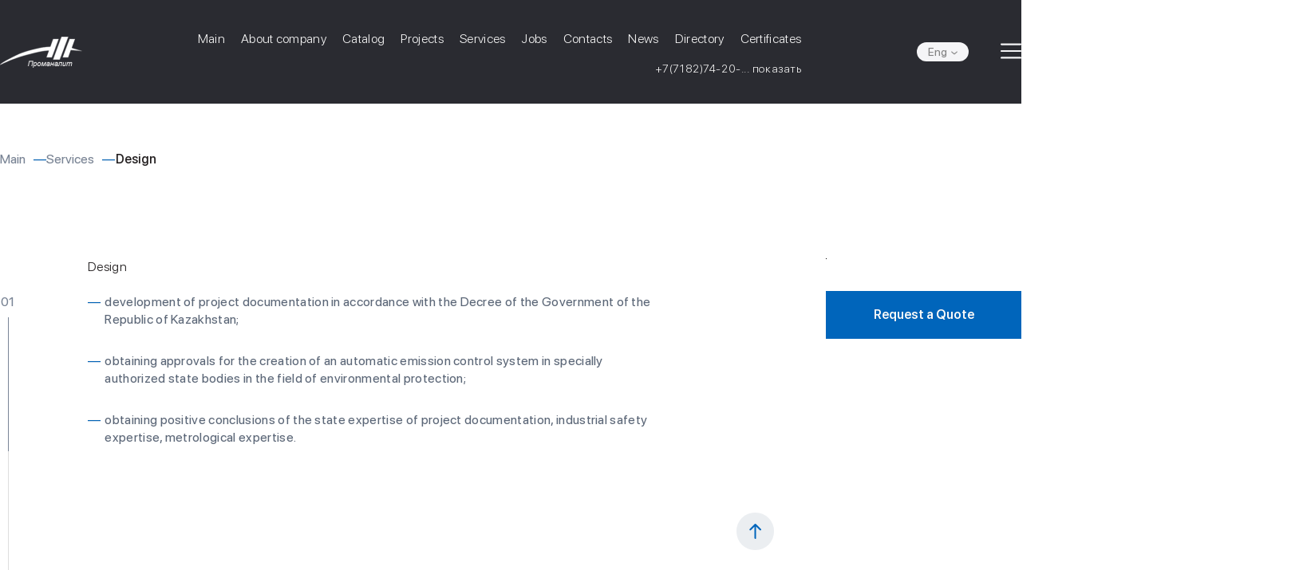

--- FILE ---
content_type: text/html; charset=UTF-8
request_url: https://promanalyt.kz/en/services/proektirovanie
body_size: 12640
content:
<!DOCTYPE html>
<html lang="ru">

  <head>
	<!-- Required meta tags -->
	<meta charset="utf-8">
	<meta name="viewport" content="width=device-width, initial-scale=1, shrink-to-fit=no">
	<meta name="description" content="Development of sections of project documentation. After development, we coordinate and approve all documentation. You can find out the cost on our website promanalyt.kz ◄  " />
	<meta name="keywords" content="design, development of documentation, cost, base price, coordination, approval, for the plant, for environmental protection" />
	<link rel="canonical" href="https://promanalyt.kz/en/services/proektirovanie"/>
	<meta name="google-site-verification" content="leAKQxmkiOiZNNrLRfJTlN0h2DxEB138RXCW_kAy-aA" />
	<!-- CSS -->
	<base href="https://promanalyt.kz/en/" />

    <link rel="alternate" hreflang="en" href="https://promanalyt.kz/en/services/proektirovanie" />
<link rel="alternate" hreflang="kk" href="https://promanalyt.kz/kz/uslugi/proektirovanie" />
<link rel="alternate" hreflang="ru" href="https://promanalyt.kz/uslugi/proektirovanie" />
	<link defer rel="preload" href="/assets/static/css/main.css" as="style">
	<link defer rel="preload" href="https://cdn.jsdelivr.net/npm/swiper@5.2.1/css/swiper.min.css" as="style">
	<link defer rel="preload" href="https://cdn.jsdelivr.net/gh/fancyapps/fancybox@3.5.7/dist/jquery.fancybox.min.css" as="style">
	

	<link defer rel="stylesheet" href="/assets/static/css/main.css">
	<link defer rel="stylesheet" href="https://cdn.jsdelivr.net/npm/swiper@5.2.1/css/swiper.min.css">
	<link defer rel="stylesheet" href="https://cdn.jsdelivr.net/gh/fancyapps/fancybox@3.5.7/dist/jquery.fancybox.min.css">
	
    <link rel="apple-touch-icon" sizes="57x57" href="/fav/apple-icon-57x57.png">
    <link rel="apple-touch-icon" sizes="60x60" href="/fav/apple-icon-60x60.png">
    <link rel="apple-touch-icon" sizes="72x72" href="/fav/apple-icon-72x72.png">
    <link rel="apple-touch-icon" sizes="76x76" href="/fav/apple-icon-76x76.png">
    <link rel="apple-touch-icon" sizes="114x114" href="/fav/apple-icon-114x114.png">
    <link rel="apple-touch-icon" sizes="120x120" href="/fav/apple-icon-120x120.png">
    <link rel="apple-touch-icon" sizes="144x144" href="/fav/apple-icon-144x144.png">
    <link rel="apple-touch-icon" sizes="152x152" href="/fav/apple-icon-152x152.png">
    <link rel="apple-touch-icon" sizes="180x180" href="/fav/apple-icon-180x180.png">
    <link rel="icon" type="image/png" sizes="192x192"  href="/fav/android-icon-192x192.png">
    <link rel="icon" type="image/png" sizes="32x32" href="/fav/favicon-32x32.png">
    <link rel="icon" type="image/png" sizes="96x96" href="/fav/favicon-96x96.png">
    <link rel="icon" type="image/png" sizes="16x16" href="/fav/favicon-16x16.png">
    <meta name="msapplication-TileColor" content="#ffffff">
    <meta name="msapplication-TileImage" content="/ms-icon-144x144.png">
    <meta name="theme-color" content="#ffffff">
    
        	<title>Design | Promanalyt Company </title>	
	<style>

.footer__email-block a,
.footer__email-block span{

	font-style: normal;
	font-weight: 500;
	font-size: 20px;
	line-height: 140%;
	letter-spacing: 0.02em;
	color: #FFFFFF;
	display: block;

}

.footer__phones-block a,
.footer__phones-block span{

	font-style: normal;
	font-weight: bold;
	font-size: 20px;
	line-height: 24px;
	letter-spacing: 0.04em;
	color: #FFFFFF;

}

.phones__block,
.emails__block {

	margin-top: 15px;
	display: flex;
	flex-direction: column;
	align-items: center;


}


.phones__block span{

	font-style: normal;
	font-weight: 500;
	font-size: 16px;
	line-height: 140%;
	text-align: center;
	letter-spacing: 0.02em;
	color: #231F20;

}


.phones__block a,
.phones__block span{

	font-style: normal;
	font-weight: normal;
	font-size: 16px;
	line-height: 140%;
	/* or 22px */
	text-align: center;
	letter-spacing: 0.02em;
	color: #231F20;
	margin-top: 10px;

}


.email,
.emails__block span{

	font-style: normal;
	font-weight: normal;
	font-size: 16px;
	line-height: 140%;
	text-align: center;
	letter-spacing: 0.02em;
	color: #0065BB;

}


.tab-content a{
	text-decoration: underline !important;
    text-decoration-thickness: 1px  !important;
    text-decoration-style: solid  !important;
    text-decoration-color: #0065bb  !important;
    color: #0065bb  !important;
}




















@media (max-width: 980px) {

    .fast-nav-404>li {
        margin-bottom: 10px;
        border-bottom: 1px solid #231f20;
        padding-bottom: 10px;
        position:relative;
        padding-right: 25px;
    }
    
    .fast-nav-404 > li::after {
    	content: "";
    	display: inline-block;
    	width: 2.5em;
    	height: 2.5em;
    	position:absolute;
    	top:50%;
    	right: -10px;
    	transform: translateY(-50%);
    	--currentColor:#231f20;
    	background-image: url("data:image/svg+xml,%3Csvg xmlns='http://www.w3.org/2000/svg' viewBox='0 0 24 24' fill='currentColor'%3E%3Cpath d='M10 6l6 6-6 6'/%3E%3C/svg%3E");
    	background-size: contain;
    	background-repeat: no-repeat;
    	margin-left: 0.5em;
    	vertical-align: middle;
    	margin-top: -5px;
    }
    
    .index-catalog__content{
        width: 100%;
        padding-left:0;
        margin-top: 20px;
    }

	.footer__email-block a, .footer__phones-block a,
	.footer__email-block span, .footer__phones-block span{

		font-style: normal;
		font-weight: bold;
		font-size: 12px;
		line-height: 14px;
		letter-spacing: 0.04em;
		color: #FFFFFF;


	}


	.footer__email-block a,
	.footer__email-block span{

		font-style: normal;
		font-weight: 500;
		font-size: 12px;
		line-height: 140%;
		letter-spacing: 0.02em;
		color: #FFFFFF;

	}

	.phones__block span{

		font-style: normal;
		font-weight: 500;
		font-size: 12.0083px;
		line-height: 140%;
		text-align: center;
		letter-spacing: 0.02em;
		color: #231F20;

	}


	.phones__block a{

		font-style: normal;
		font-weight: normal;
		font-size: 12.0083px;
		line-height: 140%;
		text-align: center;
		letter-spacing: 0.02em;
		color: #231F20;

	}









}    
</style>  <link rel="stylesheet" href="/assets/components/minishop2/css/web/default.css?v=667ec14321" type="text/css" />
<link rel="stylesheet" href="/assets/components/minishop2/css/web/lib/jquery.jgrowl.min.css" type="text/css" />
<script>miniShop2Config = {"close_all_message":"close all","cssUrl":"\/assets\/components\/minishop2\/css\/web\/","jsUrl":"\/assets\/components\/minishop2\/js\/web\/","actionUrl":"\/assets\/components\/minishop2\/action.php","ctx":"web","price_format":[2,"."," "],"price_format_no_zeros":true,"weight_format":[3,"."," "],"weight_format_no_zeros":true};</script>
<link rel="stylesheet" href="/assets/components/ajaxform/css/default.css" type="text/css" />
</head>
  <body id="home" data-current_id="547">
	<button class="go-top">
		<svg width="15" height="19" viewBox="0 0 15 19" fill="none" xmlns="http://www.w3.org/2000/svg">
		<path d="M8.62061 18.0001C8.62061 18.5523 8.17289 19.0001 7.62061 19.0001C7.06832 19.0001 6.62061 18.5523 6.62061 18.0001L8.62061 18.0001ZM6.9135 0.292955C7.30403 -0.0975705 7.93719 -0.0975704 8.32771 0.292955L14.6917 6.65692C15.0822 7.04744 15.0822 7.68061 14.6917 8.07113C14.3012 8.46165 13.668 8.46165 13.2775 8.07113L7.62061 2.41428L1.96375 8.07113C1.57323 8.46165 0.940063 8.46165 0.549539 8.07113C0.159015 7.6806 0.159015 7.04744 0.549539 6.65691L6.9135 0.292955ZM6.62061 18.0001L6.62061 1.00006L8.62061 1.00006L8.62061 18.0001L6.62061 18.0001Z" fill="#0065BB"/>
		</svg>
		
	</button>
	
	
	    			<header class="header headeractive" style="z-index:999999 !important;">
			<div class="container">
				<div class="header__wrapper">
				    
						<a href="https://promanalyt.kz/en/" class="logotype">
							<img data-src="/media/stuff/2022-01-04-logo.png.webp" alt="Site Logo" title="Site Logo">
						</a>					    
				    

                    <div class="menu-dop-wrapper" style="display:flex;flex-direction:column;align-items:flex-end;">
    					<nav class="header__nav">
                            <ul  class=""><li class=" "><a href="https://promanalyt.kz/en/" >Main</a></li><li class=" "><a href="https://promanalyt.kz/en/about-company" >About company</a></li><li class=" "><a href="https://promanalyt.kz/en/catalog/" >Catalog</a></li><li class=" "><a href="https://promanalyt.kz/en/projects/" >Projects</a></li><li class=" active"><a href="https://promanalyt.kz/en/services/" >Services</a></li><li class=" "><a href="https://promanalyt.kz/en/jobs" >Jobs</a></li><li class=" "><a href="https://promanalyt.kz/en/contacts" >Contacts</a></li><li class=" "><a href="https://promanalyt.kz/en/news/" >News</a></li><li class=" "><a href="https://promanalyt.kz/en/biblioteka-angl" >Directory</a></li><li class=" "><a href="https://promanalyt.kz/en/sertifikatyi" >Certificates</a></li></ul>    					</nav>
    					    					<style>
    					    .mobheaderphone{
    					        font-size: 14px;
    					    }
    					</style>
        					<a href="tel:+7 (7182) 74-20-28" class="show-phone mobheaderphone">+7 (7182) 74-20-28</a>
    					                    </div>

                        					<div class="headeer__right">
    						<div class="langs toggle-element" data-toggle_element="langs-dropdown">
    							<span class="choosen-lang">Eng   </span>
    							<div class="langs-dropdown">

                                    <a href="https://promanalyt.kz/kz/uslugi/proektirovanie" class="lang">KZ</a></li><a href="https://promanalyt.kz/uslugi/proektirovanie" class="lang">Ru</a></li>   
    							</div>
    						</div>
    
    						<button class="hamburger toggle-element hidebody dontclosemenu" data-toggle_element="hidden-menu">
    							<svg class="dontclosemenu" width="26" height="20" viewBox="0 0 26 20" fill="none" xmlns="http://www.w3.org/2000/svg">
    							<path class="dontclosemenu" d="M24.9167 11.1022L1.08333 11.1022C0.485331 11.1022 0 10.6085 0 10.0001C0 9.39179 0.485331 8.89808 1.08333 8.89808L13 8.89808L24.9167 8.89808C25.5147 8.89808 26 9.39179 26 10.0001C26 10.6085 25.5147 11.1022 24.9167 11.1022Z" fill="#F5F5F7"/>
    							<path class="dontclosemenu" d="M24.9167 2.65307L1.08333 2.65307C0.485331 2.65307 0 2.15935 0 1.55102C0 0.942689 0.485331 0.448975 1.08333 0.448975L24.9167 0.448975C25.5147 0.448975 26 0.942689 26 1.55102C26 2.15935 25.5147 2.65307 24.9167 2.65307Z" fill="#F5F5F7"/>
    							<path class="dontclosemenu" d="M24.9167 19.551L1.08333 19.551C0.485331 19.551 0 19.0573 0 18.449C0 17.8406 0.485331 17.3469 1.08333 17.3469L24.9167 17.3469C25.5147 17.3469 26 17.8406 26 18.449C26 19.0573 25.5147 19.551 24.9167 19.551Z" fill="#F5F5F7"/>
    							</svg>
    							
    						</button>
    					</div>                    
                    

				</div>
			</div>
		</header>	    
    

    
            <script async src="https://www.googletagmanager.com/gtag/js?id=UA-80733006-1"></script>
            <script>
              window.dataLayer = window.dataLayer || [];
              function gtag(){ dataLayer.push(arguments); }
              gtag('js', new Date());
            
              gtag('config', 'UA-80733006-1');
            </script>              
            <script>
            
                (function(){ 
                    var d = document,
                        w = window;
                
                    function loadScripts(){
                        
        
                       (function(m,e,t,r,i,k,a){ m[i]=m[i]||function(){ (m[i].a=m[i].a||[]).push(arguments) };
                       m[i].l=1*new Date();k=e.createElement(t),a=e.getElementsByTagName(t)[0],k.async=1,k.src=r,a.parentNode.insertBefore(k,a) })
                       (window, document, "script", "https://mc.yandex.ru/metrika/tag.js", "ym");
                    
                       ym(38465665, "init", {
                            clickmap:true,
                            trackLinks:true,
                            accurateTrackBounce:true,
                            webvisor:true
                       });
        
                    }
                
                
                    function __removeEventListener(){
                        if(w.detachEvent){
                            w.detachEvent('onscroll',__removeEventListener);
                            w.detachEvent('onmousemove',__removeEventListener);
                            w.detachEvent('ontouchmove',__removeEventListener);
                            w.detachEvent('onresize',__removeEventListener);
                        }else {
                            w.removeEventListener("scroll", __removeEventListener, false);
                            w.removeEventListener("mousemove", __removeEventListener, false);
                            w.removeEventListener("touchmove", __removeEventListener, false);
                            w.removeEventListener("resize", __removeEventListener, false);
                        }
                       
                        if(d.readyState == 'complete'){
                            loadScripts();
                            
                        }else{
                            if( w.attachEvent){
                                w.attachEvent('onload',loadScripts);
                                
                            }else{
                                w.addEventListener('load',loadScripts,false);
                                
                            }
                            
                        }
                        
                    }
                
                
                
                    if(w.attachEvent){ // поддержка IE8
                        w.attachEvent('onscroll',__removeEventListener);
                        w.attachEvent('onmousemove',__removeEventListener);
                        w.attachEvent('ontouchmove',__removeEventListener);
                        w.attachEvent('onresize',__removeEventListener);
                    }else {
                        w.addEventListener("scroll", __removeEventListener, { capture: false, passive: true });
                        w.addEventListener("mousemove", __removeEventListener, { capture: false, passive: true });
                        w.addEventListener("touchmove", __removeEventListener, { capture: false, passive: true });
                        w.addEventListener("resize", __removeEventListener, { capture: false, passive: true });
                    }
                    
                })();
            
            </script>
            <noscript><div><img src="https://mc.yandex.ru/watch/38465665" style="position:absolute; left:-9999px;" alt="" /></div></noscript>

            <!-- Google Tag Manager -->
            <script>(function(w,d,s,l,i){ w[l]=w[l]||[];w[l].push({ 'gtm.start':
            new Date().getTime(),event:'gtm.js' });var f=d.getElementsByTagName(s)[0],
            j=d.createElement(s),dl=l!='dataLayer'?'&l='+l:'';j.async=true;j.src=
            'https://www.googletagmanager.com/gtm.js?id='+i+dl;f.parentNode.insertBefore(j,f);
             })(window,document,'script','dataLayer','GTM-KWKD46T');</script>
            <!-- End Google Tag Manager -->
            
            <!-- Google Tag Manager (noscript) -->
            <noscript><iframe src="https://www.googletagmanager.com/ns.html?id=GTM-KWKD46T"
            height="0" width="0" style="display:none;visibility:hidden"></iframe></noscript>
            <!-- End Google Tag Manager (noscript) -->
    
    
    <style>
        .index-catalog__bottom .index-catalog__content,
        .index-catalog__bottom .index-catalog__content *,
        .index-catalog__bottom .index-catalog__content p{
            color: #231f20 !important;
        }
        .index-catalog__content{
             padding-left: 20px;
        }
    </style><main class="main service-item__page">
    <div class="crumbs">
	<div class="container">

        <ul itemscope itemtype="https://schema.org/BreadcrumbList"><li itemprop="itemListElement" itemscope itemtype="https://schema.org/ListItem"><a itemprop="item" href="https://promanalyt.kz/en/"><span itemprop="name">Main</span></a><meta itemprop="position" content="1"></li><li itemprop="itemListElement" itemscope itemtype="https://schema.org/ListItem"><a itemprop="item" href="https://promanalyt.kz/en/services/"><span itemprop="name">Services</span></a><meta itemprop="position" content="2"></li><li itemprop="itemListElement" itemscope itemtype="https://schema.org/ListItem" class="active"><span itemprop="name">Design</span><meta itemprop="position" content="3"></li></ul>        
	</div>
</div>

		<div class="default-block" id="service">
			<div class="container">
				<div class="default-block__wrapper">
					<div class="default-block__head">
						<div class="default-block__sidebar">
							
							<div class="block-bar">
								<span class="block-bar__number current-block-number">01</span>
								<div class="block-bar__body">
									<div class="block-bar__load"></div>
								</div>
								<span class="block-bar__number next-block-number">02</span>
							</div>

						</div>
						<div class="default-block__body">
							<div class="default-block__header">
								<div class="default-block__header --bottom-line">
									<div class="default-bloc__text long-text">
										<h1>Design</h1>
										<br/>
										<ul>
	<li>development of project documentation in accordance with the Decree of the Government of the Republic of Kazakhstan;</li>
	<li>obtaining approvals for the creation of an automatic emission control system in specially authorized state bodies in the field of environmental protection;</li>
	<li>obtaining positive conclusions of the state expertise of project documentation, industrial safety expertise, metrological expertise.</li>
</ul>
									</div>
									<div class="productactimgblock">
										<img src="/assets/static/img/icons/empty.jpg.webp" data-src="" alt="">
										<button class="def-btn call-modal-price service-btn">Request a Quote</button>
										
									</div>
								</div>

							</div>
							
						</div>
						
					</div>
					<div class="default-block__footer">
						<button class="next-slide" slide_to="#aboutus">
							<svg width="14" height="32" viewBox="0 0 14 32" fill="none" xmlns="http://www.w3.org/2000/svg">
							<path d="M7.33992 31.7828L13.3996 25.723C13.5399 25.5828 13.6172 25.3957 13.6172 25.1962C13.6172 24.9967 13.5399 24.8096 13.3996 24.6695L12.9535 24.2232C12.6628 23.9328 12.1903 23.9328 11.9 24.2232L6.8114 29.3118L1.71716 24.2175C1.57689 24.0774 1.38991 24 1.19052 24C0.990913 24 0.803926 24.0774 0.663548 24.2175L0.217505 24.6638C0.0772379 24.8041 -3.64562e-05 24.9911 -3.64998e-05 25.1906C-3.65434e-05 25.39 0.0772377 25.5771 0.217505 25.7173L6.28277 31.7828C6.42348 31.9233 6.61135 32.0004 6.81106 32C7.01156 32.0004 7.19932 31.9233 7.33992 31.7828Z" fill="#798597" fill-opacity="0.6"/>
							<path d="M7.33992 19.7828L13.3996 13.723C13.5399 13.5828 13.6172 13.3957 13.6172 13.1962C13.6172 12.9967 13.5399 12.8096 13.3996 12.6695L12.9535 12.2232C12.6628 11.9328 12.1903 11.9328 11.9 12.2232L6.8114 17.3118L1.71716 12.2175C1.57689 12.0774 1.38991 12 1.19052 12C0.990913 12 0.803926 12.0774 0.663548 12.2175L0.217505 12.6638C0.0772379 12.8041 -3.64562e-05 12.9911 -3.64998e-05 13.1906C-3.65434e-05 13.39 0.0772377 13.5771 0.217505 13.7173L6.28277 19.7828C6.42348 19.9233 6.61135 20.0004 6.81106 20C7.01156 20.0004 7.19932 19.9233 7.33992 19.7828Z" fill="#798597" fill-opacity="0.3"/>
							<path d="M7.33992 7.78279L13.3996 1.72295C13.5399 1.5828 13.6172 1.3957 13.6172 1.1962C13.6172 0.996706 13.5399 0.809609 13.3996 0.669453L12.9535 0.223188C12.6628 -0.0672 12.1903 -0.0672001 11.9 0.223188L6.8114 5.31178L1.71716 0.217539C1.57689 0.0773824 1.38991 -2.67241e-06 1.19052 -2.71599e-06C0.990913 -2.75961e-06 0.803926 0.0773823 0.663548 0.217539L0.217505 0.663804C0.0772379 0.804071 -3.64562e-05 0.991057 -3.64998e-05 1.19055C-3.65434e-05 1.39005 0.0772377 1.57715 0.217505 1.7173L6.28277 7.78279C6.42348 7.92328 6.61135 8.00044 6.81106 8C7.01156 8.00044 7.19932 7.92328 7.33992 7.78279Z" fill="#798597" fill-opacity="0.1"/>
							</svg>
							<span>About working with us</span>
						
					    </button>
						<a href="tel:+7 (7182) 74-20-28" class="default-block__phone-number show-phone">
							<svg width="16" height="17" viewBox="0 0 16 17" fill="none" xmlns="http://www.w3.org/2000/svg">
							<path d="M2.84164 0.0347215C2.58736 0.100648 2.32679 0.245057 2.05995 0.474229C1.76485 0.728515 0.706894 1.80531 0.534231 2.0282C-0.165842 2.92291 -0.178399 4.31364 0.499698 6.10934C1.32534 8.30373 2.87304 10.5264 4.83198 12.3315C7.53181 14.821 11.1483 16.4315 13.01 15.9794C13.2862 15.9135 13.7446 15.7 13.9549 15.5399C14.1684 15.3798 15.5874 13.9231 15.7192 13.7316C15.9641 13.3769 16.0583 12.9029 15.9641 12.501C15.8573 12.0521 15.8228 12.0113 14.4572 10.6425C13.079 9.26437 13.0351 9.22984 12.5799 9.13566C12.2188 9.06032 11.8515 9.12624 11.4968 9.3303C11.4152 9.38053 11.0259 9.73527 10.6335 10.1245L9.92085 10.8278L9.69168 10.7085C9.12973 10.4165 8.71534 10.1371 8.09689 9.62854C7.46275 9.10741 6.57745 8.19386 6.08772 7.55343C5.73297 7.08881 5.21184 6.23177 5.2087 6.11562C5.2087 6.09364 5.45357 5.83622 5.75181 5.54426C6.37968 4.93209 6.62768 4.64641 6.76895 4.37642C6.94476 4.03424 6.97929 3.60101 6.85686 3.24312C6.73442 2.87896 6.61513 2.74083 5.4159 1.53846C4.22923 0.351795 4.04715 0.194828 3.7081 0.0786723C3.47265 -0.00608984 3.08337 -0.0249259 2.84164 0.0347215ZM3.56997 0.916875C3.65787 0.967105 4.16016 1.44114 4.83512 2.11924C6.05632 3.34358 6.10341 3.40009 6.10028 3.72344C6.10028 4.00912 6.02493 4.10958 5.20556 4.92895C4.79117 5.3402 4.43015 5.72006 4.40503 5.77343C4.36736 5.83936 4.35794 5.9304 4.36736 6.08422C4.37678 6.27258 4.40189 6.34479 4.59339 6.72465C5.02662 7.58483 5.59798 8.34141 6.54292 9.30832C7.48158 10.269 8.41711 10.9847 9.38088 11.4807C9.72307 11.6565 9.789 11.6817 9.94596 11.6785C10.0527 11.6785 10.1657 11.6565 10.2316 11.622C10.2913 11.5906 10.6806 11.2265 11.095 10.8152C11.6286 10.2847 11.8892 10.0492 11.9897 10.0053C12.178 9.92049 12.4229 9.92049 12.5956 10.0053C12.7839 10.0994 15.0034 12.3158 15.1008 12.5104C15.1541 12.614 15.1761 12.7082 15.1761 12.8432C15.1761 13.1666 15.1102 13.2545 14.2186 14.1492C13.3364 15.0345 13.2548 15.0941 12.7839 15.2009C12.3287 15.3013 11.5659 15.2197 10.7936 14.9905C9.61633 14.6421 8.03411 13.807 6.73128 12.8464C4.22295 11.0004 2.06937 8.17816 1.17466 5.56937C0.747705 4.32933 0.700615 3.4409 1.02711 2.78164C1.12757 2.57131 1.22175 2.46457 1.87473 1.80217C2.27656 1.39405 2.6627 1.02361 2.72863 0.976523C3.01117 0.781884 3.29999 0.759908 3.56997 0.916875Z" fill="#798597" fill-opacity="0.6"/>
							</svg>

							<span>+7 (7182) 74-20-28</span>
						</a>
						<a href="mailto:info@promanalyt.kz" class="default-block__email show-email">
							<svg width="18" height="13" viewBox="0 0 18 13" fill="none" xmlns="http://www.w3.org/2000/svg">
							<path d="M1.27065 0.0347232C0.666081 0.154231 0.1529 0.674442 0.0369069 1.29307C-0.0123023 1.55318 -0.0123023 11.0927 0.0369069 11.3528C0.156415 11.9855 0.666081 12.4952 1.29877 12.6147C1.55888 12.6639 16.4411 12.6639 16.7012 12.6147C17.3339 12.4952 17.8436 11.9855 17.9631 11.3528C18.0123 11.0927 18.0123 1.55318 17.9631 1.29307C17.8436 0.660382 17.3339 0.150716 16.7012 0.0312083C16.4657 -0.010971 1.49912 -0.010971 1.27065 0.0347232ZM13.0949 4.12963C10.9859 6.22805 9.942 7.24386 9.80844 7.32471C9.31635 7.62348 8.68366 7.62348 8.19156 7.32471C8.058 7.24386 7.01406 6.22805 4.9051 4.12963L1.81195 1.05406H16.188L13.0949 4.12963ZM4.20211 4.91346L5.60808 6.32295L3.85062 8.08393C2.88401 9.05054 1.86116 10.0664 1.57645 10.337L1.05624 10.8291V1.8168L1.92794 2.66038C2.40598 3.12435 3.42882 4.14017 4.20211 4.91346ZM16.9367 8.57954L16.9262 10.8396L12.3919 6.32295L16.9262 1.80977L16.9367 4.06636C16.9402 5.30713 16.9402 7.33877 16.9367 8.57954ZM6.73286 7.45124C7.36907 8.09096 7.73814 8.34755 8.26186 8.50924C8.4833 8.57602 8.60281 8.59008 9 8.59008C9.5413 8.59008 9.8225 8.5233 10.2302 8.30186C10.5325 8.14017 10.6907 8.0066 11.2039 7.50748L11.6327 7.08569L12.4692 7.89764C12.9297 8.34404 13.9525 9.35634 14.7469 10.1507L16.188 11.5954L1.81195 11.5918L4.07206 9.3458C5.31634 8.10854 6.34271 7.09624 6.35677 7.09624C6.37083 7.09624 6.53954 7.25441 6.73286 7.45124Z" fill="#798597" fill-opacity="0.6"/>
							</svg>
							
							<span>info@promanalyt.kz</span>
						</a>
					</div>
				</div>
			</div>
		</div>
                        	<div class="default-block partners" id="aboutus">
    			<div class="container">
    				<div class="default-block__wrapper">
    					<div class="default-block__head">
    						<div class="default-block__sidebar">
    							
    							<div class="block-bar">
    								<span class="block-bar__number current-block-number">01</span>
    								<div class="block-bar__body">
    									<div class="block-bar__load"></div>
    								</div>
    								<span class="block-bar__number next-block-number">02</span>
    							</div>
    
    						</div>
    						<div class="default-block__body">
    							<div class="default-block__header">
    								<div class="default-block__header --top-line">
    									<div class="default-block__title">This equipment is already used</div>
    								</div>
    								<div class="default-block__header --bottom-line">
    									<div class="default-bloc__text">
    									        										
    									</div>
    								</div>

    							</div>
    							
    							<div class="default-block__content">
    								
    								<ul class="partners-images__list">
                                        <li>
	<div class="service__img-wrapper">
		<img src="/assets/static/img/icons/empty.jpg.webp" alt="" data-src="/assets/media/stuff/2022-02-04-astana.png.webp">
	</div>
	<p class="partner_text__1"></p>
	
	
</li><li>
	<div class="service__img-wrapper">
		<img src="/assets/static/img/icons/empty.jpg.webp" alt="" data-src="/assets/media/stuff/2022-02-04-pve.png.webp">
	</div>
	<p class="partner_text__2"></p>
	
	
</li><li>
	<div class="service__img-wrapper">
		<img src="/assets/static/img/icons/empty.jpg.webp" alt="" data-src="/assets/media/stuff/2022-02-04-sk.png.webp">
	</div>
	<p class="partner_text__3"></p>
	
	
</li><li>
	<div class="service__img-wrapper">
		<img src="/assets/static/img/icons/empty.jpg.webp" alt="" data-src="/assets/media/stuff/2022-02-04-mys.png.webp">
	</div>
	<p class="partner_text__4"></p>
	
	
</li><li>
	<div class="service__img-wrapper">
		<img src="/assets/static/img/icons/empty.jpg.webp" alt="" data-src="/assets/media/stuff/2022-02-04-arselor.png.webp">
	</div>
	<p class="partner_text__5"></p>
	
	
</li><li>
	<div class="service__img-wrapper">
		<img src="/assets/static/img/icons/empty.jpg.webp" alt="" data-src="/assets/media/stuff/2022-02-04-kazmunai.png.webp">
	</div>
	<p class="partner_text__6"></p>
	
	
</li><li>
	<div class="service__img-wrapper">
		<img src="/assets/static/img/icons/empty.jpg.webp" alt="" data-src="/assets/media/stuff/2022-02-04-hei2.webp">
	</div>
	<p class="partner_text__7"></p>
	
	
</li><li>
	<div class="service__img-wrapper">
		<img src="/assets/static/img/icons/empty.jpg.webp" alt="" data-src="/assets/media/stuff/2022-02-04-ssgp.jpg.webp">
	</div>
	<p class="partner_text__8"></p>
	
	
</li><li>
	<div class="service__img-wrapper">
		<img src="/assets/static/img/icons/empty.jpg.webp" alt="" data-src="/assets/media/stuff/2022-02-04-kazc.png.webp">
	</div>
	<p class="partner_text__9"></p>
	
	
</li>    								</ul>
    
    								<button class="def-btn service-call-modal call-modal-consult">To get a consultation</button>
    
    							</div>
    							
    						</div>
    						
    					</div>
    					<div class="default-block__footer">
    						<button class="next-slide lastblock" slide_to="#service">
    							<svg width="14" height="32" viewBox="0 0 14 32" fill="none" xmlns="http://www.w3.org/2000/svg">
    							<path d="M7.33992 31.7828L13.3996 25.723C13.5399 25.5828 13.6172 25.3957 13.6172 25.1962C13.6172 24.9967 13.5399 24.8096 13.3996 24.6695L12.9535 24.2232C12.6628 23.9328 12.1903 23.9328 11.9 24.2232L6.8114 29.3118L1.71716 24.2175C1.57689 24.0774 1.38991 24 1.19052 24C0.990913 24 0.803926 24.0774 0.663548 24.2175L0.217505 24.6638C0.0772379 24.8041 -3.64562e-05 24.9911 -3.64998e-05 25.1906C-3.65434e-05 25.39 0.0772377 25.5771 0.217505 25.7173L6.28277 31.7828C6.42348 31.9233 6.61135 32.0004 6.81106 32C7.01156 32.0004 7.19932 31.9233 7.33992 31.7828Z" fill="#798597" fill-opacity="0.6"/>
    							<path d="M7.33992 19.7828L13.3996 13.723C13.5399 13.5828 13.6172 13.3957 13.6172 13.1962C13.6172 12.9967 13.5399 12.8096 13.3996 12.6695L12.9535 12.2232C12.6628 11.9328 12.1903 11.9328 11.9 12.2232L6.8114 17.3118L1.71716 12.2175C1.57689 12.0774 1.38991 12 1.19052 12C0.990913 12 0.803926 12.0774 0.663548 12.2175L0.217505 12.6638C0.0772379 12.8041 -3.64562e-05 12.9911 -3.64998e-05 13.1906C-3.65434e-05 13.39 0.0772377 13.5771 0.217505 13.7173L6.28277 19.7828C6.42348 19.9233 6.61135 20.0004 6.81106 20C7.01156 20.0004 7.19932 19.9233 7.33992 19.7828Z" fill="#798597" fill-opacity="0.3"/>
    							<path d="M7.33992 7.78279L13.3996 1.72295C13.5399 1.5828 13.6172 1.3957 13.6172 1.1962C13.6172 0.996706 13.5399 0.809609 13.3996 0.669453L12.9535 0.223188C12.6628 -0.0672 12.1903 -0.0672001 11.9 0.223188L6.8114 5.31178L1.71716 0.217539C1.57689 0.0773824 1.38991 -2.67241e-06 1.19052 -2.71599e-06C0.990913 -2.75961e-06 0.803926 0.0773823 0.663548 0.217539L0.217505 0.663804C0.0772379 0.804071 -3.64562e-05 0.991057 -3.64998e-05 1.19055C-3.65434e-05 1.39005 0.0772377 1.57715 0.217505 1.7173L6.28277 7.78279C6.42348 7.92328 6.61135 8.00044 6.81106 8C7.01156 8.00044 7.19932 7.92328 7.33992 7.78279Z" fill="#798597" fill-opacity="0.1"/>
    							</svg>
    							<span>Design</span>
    						
    					    </button>
    						<a href="tel:+7 (7182) 74-20-28" class="default-block__phone-number show-phone">
    							<svg width="16" height="17" viewBox="0 0 16 17" fill="none" xmlns="http://www.w3.org/2000/svg">
    							<path d="M2.84164 0.0347215C2.58736 0.100648 2.32679 0.245057 2.05995 0.474229C1.76485 0.728515 0.706894 1.80531 0.534231 2.0282C-0.165842 2.92291 -0.178399 4.31364 0.499698 6.10934C1.32534 8.30373 2.87304 10.5264 4.83198 12.3315C7.53181 14.821 11.1483 16.4315 13.01 15.9794C13.2862 15.9135 13.7446 15.7 13.9549 15.5399C14.1684 15.3798 15.5874 13.9231 15.7192 13.7316C15.9641 13.3769 16.0583 12.9029 15.9641 12.501C15.8573 12.0521 15.8228 12.0113 14.4572 10.6425C13.079 9.26437 13.0351 9.22984 12.5799 9.13566C12.2188 9.06032 11.8515 9.12624 11.4968 9.3303C11.4152 9.38053 11.0259 9.73527 10.6335 10.1245L9.92085 10.8278L9.69168 10.7085C9.12973 10.4165 8.71534 10.1371 8.09689 9.62854C7.46275 9.10741 6.57745 8.19386 6.08772 7.55343C5.73297 7.08881 5.21184 6.23177 5.2087 6.11562C5.2087 6.09364 5.45357 5.83622 5.75181 5.54426C6.37968 4.93209 6.62768 4.64641 6.76895 4.37642C6.94476 4.03424 6.97929 3.60101 6.85686 3.24312C6.73442 2.87896 6.61513 2.74083 5.4159 1.53846C4.22923 0.351795 4.04715 0.194828 3.7081 0.0786723C3.47265 -0.00608984 3.08337 -0.0249259 2.84164 0.0347215ZM3.56997 0.916875C3.65787 0.967105 4.16016 1.44114 4.83512 2.11924C6.05632 3.34358 6.10341 3.40009 6.10028 3.72344C6.10028 4.00912 6.02493 4.10958 5.20556 4.92895C4.79117 5.3402 4.43015 5.72006 4.40503 5.77343C4.36736 5.83936 4.35794 5.9304 4.36736 6.08422C4.37678 6.27258 4.40189 6.34479 4.59339 6.72465C5.02662 7.58483 5.59798 8.34141 6.54292 9.30832C7.48158 10.269 8.41711 10.9847 9.38088 11.4807C9.72307 11.6565 9.789 11.6817 9.94596 11.6785C10.0527 11.6785 10.1657 11.6565 10.2316 11.622C10.2913 11.5906 10.6806 11.2265 11.095 10.8152C11.6286 10.2847 11.8892 10.0492 11.9897 10.0053C12.178 9.92049 12.4229 9.92049 12.5956 10.0053C12.7839 10.0994 15.0034 12.3158 15.1008 12.5104C15.1541 12.614 15.1761 12.7082 15.1761 12.8432C15.1761 13.1666 15.1102 13.2545 14.2186 14.1492C13.3364 15.0345 13.2548 15.0941 12.7839 15.2009C12.3287 15.3013 11.5659 15.2197 10.7936 14.9905C9.61633 14.6421 8.03411 13.807 6.73128 12.8464C4.22295 11.0004 2.06937 8.17816 1.17466 5.56937C0.747705 4.32933 0.700615 3.4409 1.02711 2.78164C1.12757 2.57131 1.22175 2.46457 1.87473 1.80217C2.27656 1.39405 2.6627 1.02361 2.72863 0.976523C3.01117 0.781884 3.29999 0.759908 3.56997 0.916875Z" fill="#798597" fill-opacity="0.6"/>
    							</svg>
    
    							<span>+7 (7182) 74-20-28</span>
    						</a>
    						<a href="mailto:info@promanalyt.kz" class="default-block__email show-email">
    							<svg width="18" height="13" viewBox="0 0 18 13" fill="none" xmlns="http://www.w3.org/2000/svg">
    							<path d="M1.27065 0.0347232C0.666081 0.154231 0.1529 0.674442 0.0369069 1.29307C-0.0123023 1.55318 -0.0123023 11.0927 0.0369069 11.3528C0.156415 11.9855 0.666081 12.4952 1.29877 12.6147C1.55888 12.6639 16.4411 12.6639 16.7012 12.6147C17.3339 12.4952 17.8436 11.9855 17.9631 11.3528C18.0123 11.0927 18.0123 1.55318 17.9631 1.29307C17.8436 0.660382 17.3339 0.150716 16.7012 0.0312083C16.4657 -0.010971 1.49912 -0.010971 1.27065 0.0347232ZM13.0949 4.12963C10.9859 6.22805 9.942 7.24386 9.80844 7.32471C9.31635 7.62348 8.68366 7.62348 8.19156 7.32471C8.058 7.24386 7.01406 6.22805 4.9051 4.12963L1.81195 1.05406H16.188L13.0949 4.12963ZM4.20211 4.91346L5.60808 6.32295L3.85062 8.08393C2.88401 9.05054 1.86116 10.0664 1.57645 10.337L1.05624 10.8291V1.8168L1.92794 2.66038C2.40598 3.12435 3.42882 4.14017 4.20211 4.91346ZM16.9367 8.57954L16.9262 10.8396L12.3919 6.32295L16.9262 1.80977L16.9367 4.06636C16.9402 5.30713 16.9402 7.33877 16.9367 8.57954ZM6.73286 7.45124C7.36907 8.09096 7.73814 8.34755 8.26186 8.50924C8.4833 8.57602 8.60281 8.59008 9 8.59008C9.5413 8.59008 9.8225 8.5233 10.2302 8.30186C10.5325 8.14017 10.6907 8.0066 11.2039 7.50748L11.6327 7.08569L12.4692 7.89764C12.9297 8.34404 13.9525 9.35634 14.7469 10.1507L16.188 11.5954L1.81195 11.5918L4.07206 9.3458C5.31634 8.10854 6.34271 7.09624 6.35677 7.09624C6.37083 7.09624 6.53954 7.25441 6.73286 7.45124Z" fill="#798597" fill-opacity="0.6"/>
    							</svg>
    							
    							<span>info@promanalyt.kz</span>
    						</a>
    					</div>
    				</div>
    			</div>
    		</div>    
        
	
		
		
            <div class="seo-block light-dark-white">
    	<div class="container">
    		<div class="seo-block__wrapper">
    		                    <form method="post" class="callback goal-form ajax_form" data-goal_form="callback" style="position:relative;">
    				<div class="callback__title">Do you have any questions?<br/>We are happy to answer</div>
    				<div class="callback__actions">
    					<div class="callback__actions-wrapper">
    						<input type="text" name="full__name" oninput="isText(this);" class="def-input" placeholder="Your name">
    						<input type="text" name="phone__number"  class="def-input" placeholder="Phone number">
    					</div>
                	<input type="hidden" name="pageName" value="Design">
                	<input type="hidden" name="pageUrl" value="https://promanalyt.kzhttps://promanalyt.kz/en/services/proektirovanie">
	<input type="hidden" name="formName" value="Do you have any questions?<br/>We are happy to answer">
    <span class="error_g-recaptcha-response error error_message"></span>
    <input type="hidden" name="g-recaptcha-response">    					
    					<button class="def-btn" type="submit">Submit your application</button>
    				</div>
    				<div class="delivered" style="width:100%;height:100%;position:absolute;top:0;left:0;background:#fff;z-index:2;display:flex;flex-direction:column;align-items:center;justify-content:center;display:none;">
                        <svg width="66" height="65" viewBox="0 0 66 65" fill="none" xmlns="http://www.w3.org/2000/svg">
                            <path d="M62.0717 0.454848C61.4864 0.733919 60.7386 1.35772 59.8444 2.29343C59.1128 3.06498 50.6264 13.3085 41.0181 25.0459C31.3936 36.7833 23.4274 46.403 23.3299 46.4194C23.2323 46.4358 20.81 43.6779 17.9486 40.2798C12.3398 33.6314 11.6895 32.9091 10.6652 32.2196C7.47876 30.0527 2.99167 31.1033 0.910698 34.5179C-0.389908 36.6683 -0.292363 39.8694 1.17082 42.0199C1.4472 42.4303 5.60914 47.4043 10.4376 53.0678C17.8673 61.8175 19.3305 63.4427 20.1109 63.9187C21.5741 64.8052 22.5495 65.0679 24.1915 64.9858C25.8661 64.9037 27.313 64.3127 28.4998 63.1964C29.0526 62.704 34.0599 54.9557 47.0334 34.5835C56.8042 19.2182 64.933 6.41382 65.0956 6.10192C65.9572 4.37825 66.2661 2.1621 65.7459 1.16073C65.1119 -0.0704608 63.6974 -0.349531 62.0717 0.454848Z" fill="#2BBF3A"/>
                        </svg>
                        
                        <div style="font-style: normal; font-weight: 300; font-size: 16px; line-height: 140%; color: #353535;margin-top:20px;">Thank you, we got your appeal!</div>
    				    
    				</div>
    			
	<input type="hidden" name="af_action" value="9fc15e61f6f2ce3a3002b88b5c02a7fa" />
</form>                    		</div>
    	</div>
    </div>		

	<div class="modal-window" id="modal-window">
	<button class="close-btn">
		<svg width="9" height="9" viewBox="0 0 9 9" fill="none" xmlns="http://www.w3.org/2000/svg">
		<path d="M8.72795 7.87933L5.3339 4.48528L8.72803 1.09115C8.96217 0.857011 8.96217 0.476821 8.72795 0.242602C8.49381 0.00845958 8.11362 0.00845962 7.87948 0.242602L4.48535 3.63673L1.09122 0.242602C0.857082 0.00845962 0.476892 0.00845958 0.24275 0.242602C0.00853025 0.476821 0.00853029 0.857011 0.242672 1.09115L3.6368 4.48528L0.24275 7.87933C0.00853025 8.11355 0.00852991 8.49374 0.242672 8.72788C0.476892 8.9621 0.857082 8.9621 1.0913 8.72788L4.48535 5.33383L7.8794 8.72788C8.11362 8.9621 8.49381 8.9621 8.72803 8.72788C8.96217 8.49374 8.96217 8.11355 8.72795 7.87933Z" fill="white"/>
		</svg>
	</button>
	
    <form method="post" class="contacts__form goal-form ajax_form" data-goal_form="visualform" style="position:relative;">
        <div class="block-title">Want to get access? Fill in the form</div>
       	
       	<input type="text" class="def-input" name="first__name" placeholder="Your name">
       	<input type="text" class="def-input" name="organ" placeholder="Company">
       	<input type="text" class="def-input" name="posa" placeholder="Position">
       	<input type="text" class="def-input" name="phone__number" placeholder="Phone number">
       	<input type="email" class="def-input" name="mail" placeholder="E-mail">
    	<input type="hidden" name="pageName" value="Design">
    	<input type="hidden" name="pageUrl" value="https://promanalyt.kzhttps://promanalyt.kz/en/services/proektirovanie">	       	
	<input type="hidden" name="formName" value="Want to get access? Fill in the form">
    <span class="error_g-recaptcha-response error error_message"></span>
    <input type="hidden" name="g-recaptcha-response">	
       	<button class="def-btn" type="submit">Submit your application</button>
		<div class="delivered" style="width:100%;height:100%;position:absolute;top:0;left:0;background:#fff;z-index:2;display:flex;flex-direction:column;align-items:center;justify-content:center;display:none;">
            <svg width="66" height="65" viewBox="0 0 66 65" fill="none" xmlns="http://www.w3.org/2000/svg">
                <path d="M62.0717 0.454848C61.4864 0.733919 60.7386 1.35772 59.8444 2.29343C59.1128 3.06498 50.6264 13.3085 41.0181 25.0459C31.3936 36.7833 23.4274 46.403 23.3299 46.4194C23.2323 46.4358 20.81 43.6779 17.9486 40.2798C12.3398 33.6314 11.6895 32.9091 10.6652 32.2196C7.47876 30.0527 2.99167 31.1033 0.910698 34.5179C-0.389908 36.6683 -0.292363 39.8694 1.17082 42.0199C1.4472 42.4303 5.60914 47.4043 10.4376 53.0678C17.8673 61.8175 19.3305 63.4427 20.1109 63.9187C21.5741 64.8052 22.5495 65.0679 24.1915 64.9858C25.8661 64.9037 27.313 64.3127 28.4998 63.1964C29.0526 62.704 34.0599 54.9557 47.0334 34.5835C56.8042 19.2182 64.933 6.41382 65.0956 6.10192C65.9572 4.37825 66.2661 2.1621 65.7459 1.16073C65.1119 -0.0704608 63.6974 -0.349531 62.0717 0.454848Z" fill="#2BBF3A"/>
            </svg>
            
            <div style="font-style: normal; font-weight: 300; font-size: 16px; line-height: 140%; color: #353535;margin-top:20px;">Thank you, we got your appeal!</div>
		    
		</div>
	
	<input type="hidden" name="af_action" value="c63b44eff740028b225e0203c786e205" />
</form>	

</div>

<div class="modal-window" id="modal-window-header">
	<button class="close-btn">
		<svg width="9" height="9" viewBox="0 0 9 9" fill="none" xmlns="http://www.w3.org/2000/svg">
		<path d="M8.72795 7.87933L5.3339 4.48528L8.72803 1.09115C8.96217 0.857011 8.96217 0.476821 8.72795 0.242602C8.49381 0.00845958 8.11362 0.00845962 7.87948 0.242602L4.48535 3.63673L1.09122 0.242602C0.857082 0.00845962 0.476892 0.00845958 0.24275 0.242602C0.00853025 0.476821 0.00853029 0.857011 0.242672 1.09115L3.6368 4.48528L0.24275 7.87933C0.00853025 8.11355 0.00852991 8.49374 0.242672 8.72788C0.476892 8.9621 0.857082 8.9621 1.0913 8.72788L4.48535 5.33383L7.8794 8.72788C8.11362 8.9621 8.49381 8.9621 8.72803 8.72788C8.96217 8.49374 8.96217 8.11355 8.72795 7.87933Z" fill="white"/>
		</svg>
	</button>
	
    <form method="post" class="contacts__form ajax_form" style="position:relative;">
        <div class="block-title">Ask a Question</div>
       	
       	<input type="text" class="def-input" name="first__name" placeholder="Your name">
       	<input type="text" class="def-input" name="organ" placeholder="Company">
       	<input type="text" class="def-input" name="posa" placeholder="Position">
       	<input type="text" class="def-input" name="phone__number" placeholder="Phone number">
       	<input type="email" class="def-input" name="mail" placeholder="E-mail">
    	<input type="hidden" name="pageName" value="Design">
    	<input type="hidden" name="pageUrl" value="https://promanalyt.kzhttps://promanalyt.kz/en/services/proektirovanie">	       	
	<input type="hidden" name="formName" value="Ask a Question">
    <span class="error_g-recaptcha-response error error_message"></span>
    <input type="hidden" name="g-recaptcha-response">	
       	<button class="def-btn" type="submit">Send</button>
		<div class="delivered" style="width:100%;height:100%;position:absolute;top:0;left:0;background:#fff;z-index:2;display:flex;flex-direction:column;align-items:center;justify-content:center;display:none;">
            <svg width="66" height="65" viewBox="0 0 66 65" fill="none" xmlns="http://www.w3.org/2000/svg">
                <path d="M62.0717 0.454848C61.4864 0.733919 60.7386 1.35772 59.8444 2.29343C59.1128 3.06498 50.6264 13.3085 41.0181 25.0459C31.3936 36.7833 23.4274 46.403 23.3299 46.4194C23.2323 46.4358 20.81 43.6779 17.9486 40.2798C12.3398 33.6314 11.6895 32.9091 10.6652 32.2196C7.47876 30.0527 2.99167 31.1033 0.910698 34.5179C-0.389908 36.6683 -0.292363 39.8694 1.17082 42.0199C1.4472 42.4303 5.60914 47.4043 10.4376 53.0678C17.8673 61.8175 19.3305 63.4427 20.1109 63.9187C21.5741 64.8052 22.5495 65.0679 24.1915 64.9858C25.8661 64.9037 27.313 64.3127 28.4998 63.1964C29.0526 62.704 34.0599 54.9557 47.0334 34.5835C56.8042 19.2182 64.933 6.41382 65.0956 6.10192C65.9572 4.37825 66.2661 2.1621 65.7459 1.16073C65.1119 -0.0704608 63.6974 -0.349531 62.0717 0.454848Z" fill="#2BBF3A"/>
            </svg>
            
            <div style="font-style: normal; font-weight: 300; font-size: 16px; line-height: 140%; color: #353535;margin-top:20px;">Thank you, we got your appeal!</div>
		    
		</div>
	
	<input type="hidden" name="af_action" value="9b9b95ce2f672fb478984a0b46e16744" />
</form>	

</div>
<div class="modal-window" id="modal-window-footer">
	<button class="close-btn">
		<svg width="9" height="9" viewBox="0 0 9 9" fill="none" xmlns="http://www.w3.org/2000/svg">
		<path d="M8.72795 7.87933L5.3339 4.48528L8.72803 1.09115C8.96217 0.857011 8.96217 0.476821 8.72795 0.242602C8.49381 0.00845958 8.11362 0.00845962 7.87948 0.242602L4.48535 3.63673L1.09122 0.242602C0.857082 0.00845962 0.476892 0.00845958 0.24275 0.242602C0.00853025 0.476821 0.00853029 0.857011 0.242672 1.09115L3.6368 4.48528L0.24275 7.87933C0.00853025 8.11355 0.00852991 8.49374 0.242672 8.72788C0.476892 8.9621 0.857082 8.9621 1.0913 8.72788L4.48535 5.33383L7.8794 8.72788C8.11362 8.9621 8.49381 8.9621 8.72803 8.72788C8.96217 8.49374 8.96217 8.11355 8.72795 7.87933Z" fill="white"/>
		</svg>
	</button>
	
    <form method="post" class="contacts__form goal-form ajax_form" data-goal_form="ordercall"  style="position:relative;">
        <div class="block-title">Request a call</div>
       	
       	<input type="text" class="def-input" name="first__name" placeholder="Your name">
       	<input type="text" class="def-input" name="phone__number" placeholder="Phone number">
    	<input type="hidden" name="pageName" value="Design">
    	<input type="hidden" name="pageUrl" value="https://promanalyt.kzhttps://promanalyt.kz/en/services/proektirovanie">	       	
	<input type="hidden" name="formName" value="Request a call">
    <span class="error_g-recaptcha-response error error_message"></span>
    <input type="hidden" name="g-recaptcha-response">	
       	<button class="def-btn" type="submit">Submit your application</button>
		<div class="delivered" style="width:100%;height:100%;position:absolute;top:0;left:0;background:#fff;z-index:2;display:flex;flex-direction:column;align-items:center;justify-content:center;display:none;">
            <svg width="66" height="65" viewBox="0 0 66 65" fill="none" xmlns="http://www.w3.org/2000/svg">
                <path d="M62.0717 0.454848C61.4864 0.733919 60.7386 1.35772 59.8444 2.29343C59.1128 3.06498 50.6264 13.3085 41.0181 25.0459C31.3936 36.7833 23.4274 46.403 23.3299 46.4194C23.2323 46.4358 20.81 43.6779 17.9486 40.2798C12.3398 33.6314 11.6895 32.9091 10.6652 32.2196C7.47876 30.0527 2.99167 31.1033 0.910698 34.5179C-0.389908 36.6683 -0.292363 39.8694 1.17082 42.0199C1.4472 42.4303 5.60914 47.4043 10.4376 53.0678C17.8673 61.8175 19.3305 63.4427 20.1109 63.9187C21.5741 64.8052 22.5495 65.0679 24.1915 64.9858C25.8661 64.9037 27.313 64.3127 28.4998 63.1964C29.0526 62.704 34.0599 54.9557 47.0334 34.5835C56.8042 19.2182 64.933 6.41382 65.0956 6.10192C65.9572 4.37825 66.2661 2.1621 65.7459 1.16073C65.1119 -0.0704608 63.6974 -0.349531 62.0717 0.454848Z" fill="#2BBF3A"/>
            </svg>
            
            <div style="font-style: normal; font-weight: 300; font-size: 16px; line-height: 140%; color: #353535;margin-top:20px;">Thank you, we got your appeal!</div>
		    
		</div>
	
	<input type="hidden" name="af_action" value="acc970dcb9f324c48928b6eabb5ab54e" />
</form>	

</div>

<div class="modal-window" id="modal-window-consult">
	<button class="close-btn">
		<svg width="9" height="9" viewBox="0 0 9 9" fill="none" xmlns="http://www.w3.org/2000/svg">
		<path d="M8.72795 7.87933L5.3339 4.48528L8.72803 1.09115C8.96217 0.857011 8.96217 0.476821 8.72795 0.242602C8.49381 0.00845958 8.11362 0.00845962 7.87948 0.242602L4.48535 3.63673L1.09122 0.242602C0.857082 0.00845962 0.476892 0.00845958 0.24275 0.242602C0.00853025 0.476821 0.00853029 0.857011 0.242672 1.09115L3.6368 4.48528L0.24275 7.87933C0.00853025 8.11355 0.00852991 8.49374 0.242672 8.72788C0.476892 8.9621 0.857082 8.9621 1.0913 8.72788L4.48535 5.33383L7.8794 8.72788C8.11362 8.9621 8.49381 8.9621 8.72803 8.72788C8.96217 8.49374 8.96217 8.11355 8.72795 7.87933Z" fill="white"/>
		</svg>
	</button>
	
    <form method="post" class="contacts__form goal-form ajax_form" data-goal_form="modalconsultform"  style="position:relative;">
        <h3 class="block-title">To get a consultation</h3>
       	
       	<input type="text" class="def-input" name="first__name" placeholder="Your name">
       	<input type="text" class="def-input" name="organ" placeholder="Company">
       	<input type="text" class="def-input" name="posa" placeholder="Position">
       	<input type="text" class="def-input" name="phone__number" placeholder="Phone number">
       	<input type="email" class="def-input" name="mail" placeholder="E-mail">
    	<input type="hidden" name="pageName" value="Design">
    	<input type="hidden" name="pageUrl" value="https://promanalyt.kzhttps://promanalyt.kz/en/services/proektirovanie">	       	
	<input type="hidden" name="formName" value="To get a consultation">
    <span class="error_g-recaptcha-response error error_message"></span>
    <input type="hidden" name="g-recaptcha-response">
       	<button class="def-btn" type="submit">Send</button>
		<div class="delivered" style="width:100%;height:100%;position:absolute;top:0;left:0;background:#fff;z-index:2;display:flex;flex-direction:column;align-items:center;justify-content:center;display:none;">
            <svg width="66" height="65" viewBox="0 0 66 65" fill="none" xmlns="http://www.w3.org/2000/svg">
                <path d="M62.0717 0.454848C61.4864 0.733919 60.7386 1.35772 59.8444 2.29343C59.1128 3.06498 50.6264 13.3085 41.0181 25.0459C31.3936 36.7833 23.4274 46.403 23.3299 46.4194C23.2323 46.4358 20.81 43.6779 17.9486 40.2798C12.3398 33.6314 11.6895 32.9091 10.6652 32.2196C7.47876 30.0527 2.99167 31.1033 0.910698 34.5179C-0.389908 36.6683 -0.292363 39.8694 1.17082 42.0199C1.4472 42.4303 5.60914 47.4043 10.4376 53.0678C17.8673 61.8175 19.3305 63.4427 20.1109 63.9187C21.5741 64.8052 22.5495 65.0679 24.1915 64.9858C25.8661 64.9037 27.313 64.3127 28.4998 63.1964C29.0526 62.704 34.0599 54.9557 47.0334 34.5835C56.8042 19.2182 64.933 6.41382 65.0956 6.10192C65.9572 4.37825 66.2661 2.1621 65.7459 1.16073C65.1119 -0.0704608 63.6974 -0.349531 62.0717 0.454848Z" fill="#2BBF3A"/>
            </svg>
            
            <div style="font-style: normal; font-weight: 300; font-size: 16px; line-height: 140%; color: #353535;margin-top:20px;">Thank you, we got your appeal!</div>
		    
		</div>
	
	<input type="hidden" name="af_action" value="22bc0a5d1d2c952dd19e67ee13ad1ba1" />
</form>	

</div>

<div class="modal-window" id="modal-window-price">
	<button class="close-btn">
		<svg width="9" height="9" viewBox="0 0 9 9" fill="none" xmlns="http://www.w3.org/2000/svg">
		<path d="M8.72795 7.87933L5.3339 4.48528L8.72803 1.09115C8.96217 0.857011 8.96217 0.476821 8.72795 0.242602C8.49381 0.00845958 8.11362 0.00845962 7.87948 0.242602L4.48535 3.63673L1.09122 0.242602C0.857082 0.00845962 0.476892 0.00845958 0.24275 0.242602C0.00853025 0.476821 0.00853029 0.857011 0.242672 1.09115L3.6368 4.48528L0.24275 7.87933C0.00853025 8.11355 0.00852991 8.49374 0.242672 8.72788C0.476892 8.9621 0.857082 8.9621 1.0913 8.72788L4.48535 5.33383L7.8794 8.72788C8.11362 8.9621 8.49381 8.9621 8.72803 8.72788C8.96217 8.49374 8.96217 8.11355 8.72795 7.87933Z" fill="white"/>
		</svg>
	</button>
	
    <form method="post" class="contacts__form goal-form ajax_form" data-goal_form="orderprice">
        <h3 class="block-title">Find out the cost</h3>
       	
       	<input type="text" class="def-input" name="first__name" placeholder="Your name">
       	<input type="text" class="def-input" name="organ" placeholder="Company">
       	<input type="text" class="def-input" name="posa" placeholder="Position">
       	<input type="text" class="def-input" name="phone__number" placeholder="Phone number">
       	<input type="email" class="def-input" name="mail" placeholder="E-mail">
    	<input type="hidden" name="pageName" value="Design">
    	<input type="hidden" name="pageUrl" value="https://promanalyt.kzhttps://promanalyt.kz/en/services/proektirovanie">	       	
	<input type="hidden" name="formName" value="Find out the cost">
    <span class="error_g-recaptcha-response error error_message"></span>
    <input type="hidden" name="g-recaptcha-response">
       	<button class="def-btn" type="submit">Send</button>

	
	<input type="hidden" name="af_action" value="0d4b66cc7835711915e8c88e3f6ac0f5" />
</form>	

</div>
</main>

<aside class="hidden-menu">
		<div class="hidden-menu__wrapper">
			<div class="index-catalog" style="overflow-y: scroll;">
				<div class="container">
					<div class="index-catalog__wrapper">
						
						<div class="page-title">Catalog</div>
                        <form action="https://promanalyt.kz/poisk-po-sajtu" method="get" class="index-catalog__search-block">
	<div class="search-input">
		<input type="text" name="search" id="search" value="" placeholder="Search">
		    <input type="hidden" name="id" value="30" />
		<button class="lupa" value="sisea.search" type="submit">
			<svg width="20" height="20" viewBox="0 0 20 20" fill="none" xmlns="http://www.w3.org/2000/svg">
			<path d="M18.78 17.7198L13.6613 12.601C14.6529 11.3763 15.2498 9.82 15.2498 8.12501C15.2498 4.19651 12.0534 1 8.1249 1C4.19644 1 1 4.19648 1 8.12498C1 12.0535 4.19648 15.25 8.12493 15.25C9.8199 15.25 11.3761 14.653 12.6009 13.6615L17.7196 18.7802C17.8658 18.9265 18.0578 19 18.2498 19C18.4418 19 18.6338 18.9265 18.7801 18.7802C19.0733 18.487 19.0733 18.013 18.78 17.7198ZM8.12493 13.75C5.02296 13.75 2.5 11.227 2.5 8.12498C2.5 5.02296 5.02296 2.49998 8.12493 2.49998C11.2269 2.49998 13.7499 5.02296 13.7499 8.12498C13.7499 11.227 11.2269 13.75 8.12493 13.75Z" fill="#798597" stroke="white" stroke-width="0.2"/>
			</svg>
		</button>
	</div>
	<button class="ask-questions call-modal-header" type="button">Ask a Question</button>
</form>


						<div class="index-catalog__bottom">
                            <ul class="fast-nav-404"><li class=" "><a href="https://promanalyt.kz/en/catalog/automated-atmospheric-air-monitoring-systems/" >Automated atmospheric air monitoring systems</a></li><li class=" "><a href="https://promanalyt.kz/en/catalog/automated-monitoring-systems-for-industrial-emissions/" >Automated monitoring systems for industrial emissions</a></li><li class=" "><a href="https://promanalyt.kz/en/catalog/automated-air-monitoring-systems-for-the-working-area/" >Automated air monitoring systems for the working area</a></li><li class=" "><a href="https://promanalyt.kz/en/catalog/automated-flare-monitoring-systems/" >Automated flare monitoring systems</a></li><li class=" "><a href="https://promanalyt.kz/en/catalog/automated-system-for-monitoring-the-water-chemical-regime/" >Automated system for control the water-chemical regime</a></li><li class=" "><a href="https://promanalyt.kz/en/catalog/zapasnyie-detali" >Spare parts</a></li><li class=" "><a href="https://promanalyt.kz/en/catalog/automated-wastewater-monitoring-systems/" >Automated wastewater monitoring systems</a></li><li class=" "><a href="https://promanalyt.kz/en/catalog/control-cabinets/" >Control cabinets</a></li></ul>							<div class="index-catalog__content">

								<div class="footer__phones-block">
									<a href="tel:+7 (7182) 74-20-28" class="show-phone hoverable">+7 (7182) 74-20-28</a>
									
								</div>								
								<div class="footer__email-block">
									<a href="mailto:info@promanalyt.kz" class="show-email hoverable">info@promanalyt.kz</a>
									<div>Always ready to answer!</div>
								</div>						
							</div>		
						</div>

					</div>
                        <ul class="mobmenunav"><li class=" "><a href="https://promanalyt.kz/en/" >Main</a></li><li class=" "><a href="https://promanalyt.kz/en/kompressornyy-okhladitel-analiziruemogo-gaza-zak-no-pa-s510x-0307-d" >Compressor cooler for analysed gas, ref. no. PA-S510X-0307-D</a></li><li class=" "><a href="https://promanalyt.kz/en/about-company" >About company</a></li><li class=" "><a href="https://promanalyt.kz/en/catalog/" >Catalog</a></li><li class=" "><a href="https://promanalyt.kz/en/probootbornyy-zond-zak-no-ps-s510x-0305-d" >Sampling probe, ref. no. PA-S510X-0305-D</a></li><li class=" "><a href="https://promanalyt.kz/en/konverter-no2-zak.-pa-s510x-0306-d" >NO2 converter, order no. PA-S510X-0306-D</a></li><li class=" "><a href="https://promanalyt.kz/en/projects/" >Projects</a></li><li class=" "><a href="https://promanalyt.kz/en/zond-anubar-zak.-pa-s150x-0004-d" >Anubar probe, ref. no. PA-S150X-0004-D</a></li><li class=" active"><a href="https://promanalyt.kz/en/services/" >Services</a></li><li class=" "><a href="https://promanalyt.kz/en/probotbornyij-nasos-zak.-pa-s510x-0043-d" >Probe pump, ref. no. PA-S510X-0043-D</a></li><li class=" "><a href="https://promanalyt.kz/en/jobs" >Jobs</a></li><li class=" "><a href="https://promanalyt.kz/en/contacts" >Contacts</a></li><li class=" "><a href="https://promanalyt.kz/en/news/" >News</a></li><li class=" "><a href="https://promanalyt.kz/en/biblioteka-angl" >Directory</a></li><li class=" "><a href="https://promanalyt.kz/en/sertifikatyi" >Certificates</a></li><li class=" "><a href="https://promanalyt.kz/en/sitemap" >Visual sitemap</a></li></ul>					
				</div>
			</div>			
		</div>
	</aside>

	<footer class="footer">
		<div class="container">

			<div class="footer__wrapper">

				<div class="footer__top-line">
					<div class="footer__left-side">
						<a href="/">
							<img src="/media/stuff/2022-01-04-logo.png.webp" alt="">
						</a>
						<ul class="social__links">
							<li>
								<a href="https://www.instagram.com/promanalyt" target="_blank" rel=”nofollow”>
									<img src="/assets/static/img/icons/default/inst.png.webp" alt="">
								</a>
							</li>
							<li>
								<a href="https://www.facebook.com/people/Тоо-Проманалит/100065377544292/" target="_blank" rel=”nofollow”>
									<img src="/assets/static/img/icons/default/fb.png.webp" alt="">
								</a>
							</li>
						</ul>
					</div>
					<div class="footer__right-side">
						<nav class="footer-nav">
                            <ul  class=""><li class=" "><a href="https://promanalyt.kz/en/" >Main</a></li><li class=" "><a href="https://promanalyt.kz/en/kompressornyy-okhladitel-analiziruemogo-gaza-zak-no-pa-s510x-0307-d" >Compressor cooler for analysed gas, ref. no. PA-S510X-0307-D</a></li><li class=" "><a href="https://promanalyt.kz/en/about-company" >About company</a></li><li class=" "><a href="https://promanalyt.kz/en/catalog/" >Catalog</a></li><li class=" "><a href="https://promanalyt.kz/en/probootbornyy-zond-zak-no-ps-s510x-0305-d" >Sampling probe, ref. no. PA-S510X-0305-D</a></li><li class=" "><a href="https://promanalyt.kz/en/konverter-no2-zak.-pa-s510x-0306-d" >NO2 converter, order no. PA-S510X-0306-D</a></li><li class=" "><a href="https://promanalyt.kz/en/projects/" >Projects</a></li><li class=" "><a href="https://promanalyt.kz/en/zond-anubar-zak.-pa-s150x-0004-d" >Anubar probe, ref. no. PA-S150X-0004-D</a></li><li class=" active"><a href="https://promanalyt.kz/en/services/" >Services</a></li><li class=" "><a href="https://promanalyt.kz/en/probotbornyij-nasos-zak.-pa-s510x-0043-d" >Probe pump, ref. no. PA-S510X-0043-D</a></li><li class=" "><a href="https://promanalyt.kz/en/jobs" >Jobs</a></li><li class=" "><a href="https://promanalyt.kz/en/contacts" >Contacts</a></li><li class=" "><a href="https://promanalyt.kz/en/news/" >News</a></li><li class=" "><a href="https://promanalyt.kz/en/biblioteka-angl" >Directory</a></li><li class=" "><a href="https://promanalyt.kz/en/sertifikatyi" >Certificates</a></li><li class=" "><a href="https://promanalyt.kz/en/sitemap" >Visual sitemap</a></li></ul>						</nav>
						<div class="footer__actions">
							<div class="footer__email-block">
								<a href="mailto:info@promanalyt.kz" class="show-email hoverable">info@promanalyt.kz</a>
								<div>Always ready to answer!</div>
							</div>
							<div class="footer__phones-block">
								<a href="tel:+7 (7182) 74-20-28" class="show-phone">+7 (7182) 74-20-28</a>
								<div>from 9:00 to 18:00 Mon-Fri</div>
							</div>
							<button class="def-btn light-btn call-modal-footer">Request a call</button>
						</div>
					</div>
				</div>
				<div class="footer__bottom-line">
					
					<a href="politika-konfidenczialnosti" target="_blank" class="privacy-policy">Privacy Policy</a>
					<div class="copyrights">All rights reserved © <span class="auto-date"></span> </div>
					<a href="https://globalm.kz" target="_blank" class="gm" rel="nofollow">
						<span>Website developed</span>
						<img src="/assets/static/img/icons/default/gm.png.webp" alt="Website developed">
					</a>

				</div>

			</div>
	
		</div>
	</footer>
	<script> document.documentElement.classList.remove("no-js");</script>
	<script>
        !function(t,e){ "object"==typeof exports&&"undefined"!=typeof module?module.exports=e():"function"==typeof define&&define.amd?define(e):t.lozad=e() }(this,function(){ "use strict";var t="undefined"!=typeof document&&document.documentMode,e={ rootMargin:"0px",threshold:0,load:function(e){ if("picture"===e.nodeName.toLowerCase()){ var r=document.createElement("img");t&&e.getAttribute("data-iesrc")&&(r.src=e.getAttribute("data-iesrc")),e.getAttribute("data-alt")&&(r.alt=e.getAttribute("data-alt")),e.append(r) }if("video"===e.nodeName.toLowerCase()&&!e.getAttribute("data-src")&&e.children){ for(var a=e.children,o=void 0,i=0;i<=a.length-1;i++)(o=a[i].getAttribute("data-src"))&&(a[i].src=o);e.load() }if(e.getAttribute("data-poster")&&(e.poster=e.getAttribute("data-poster")),e.getAttribute("data-src")&&(e.src=e.getAttribute("data-src")),e.getAttribute("data-srcset")&&e.setAttribute("srcset",e.getAttribute("data-srcset")),e.getAttribute("data-background-image"))e.style.backgroundImage="url('"+e.getAttribute("data-background-image").split(",").join("'),url('")+"')";else if(e.getAttribute("data-background-image-set")){ var n=e.getAttribute("data-background-image-set").split(","),d=n[0].substr(0,n[0].indexOf(" "))||n[0];d=-1===d.indexOf("url(")?"url("+d+")":d,1===n.length?e.style.backgroundImage=d:e.setAttribute("style",(e.getAttribute("style")||"")+"background-image: "+d+"; background-image: -webkit-image-set("+n+"); background-image: image-set("+n+")") }e.getAttribute("data-toggle-class")&&e.classList.toggle(e.getAttribute("data-toggle-class")) },loaded:function(){  } };function r(t){ t.setAttribute("data-loaded",!0) }var a=function(t){ return"true"===t.getAttribute("data-loaded") };return function(){ var t,o,i=0<arguments.length&&void 0!==arguments[0]?arguments[0]:".lozad",n=1<arguments.length&&void 0!==arguments[1]?arguments[1]:{  },d=Object.assign({  },e,n),s=d.root,u=d.rootMargin,g=d.threshold,c=d.load,l=d.loaded,b=void 0;return"undefined"!=typeof window&&window.IntersectionObserver&&(b=new IntersectionObserver((t=c,o=l,function(e,i){ e.forEach(function(e){ (0<e.intersectionRatio||e.isIntersecting)&&(i.unobserve(e.target),a(e.target)||(t(e.target),r(e.target),o(e.target))) }) }),{ root:s,rootMargin:u,threshold:g })),{ observe:function(){ for(var t=function(t){ var e=1<arguments.length&&void 0!==arguments[1]?arguments[1]:document;return t instanceof Element?[t]:t instanceof NodeList?t:e.querySelectorAll(t) }(i,s),e=0;e<t.length;e++)a(t[e])||(b?b.observe(t[e]):(c(t[e]),r(t[e]),l(t[e]))) },triggerLoad:function(t){ a(t)||(c(t),r(t),l(t)) },observer:b } } });const el=document.querySelectorAll("img"),observer=lozad(el);observer.observe();
        				
			document.addEventListener("DOMContentLoaded", function(event) {

				let htmlElement = document.querySelector('html');
				if(htmlElement.classList.contains('webp')){

					useWebp2 = true;

				} else {

					useWebp2 = false;

				}

				let allTargets = [...document.getElementsByTagName('picture')];

				allDataBackGround = [...document.querySelectorAll('.hasimgbg')];
				allDataBackGround.forEach(blockBg => {
					blockBg.style.background = blockBg.attributes['data-bg'].value;
				})
				

			});
	</script>
	<script src="https://cdnjs.cloudflare.com/ajax/libs/jquery/3.4.1/jquery.min.js"></script>
	<script defer src="https://cdn.jsdelivr.net/gh/fancyapps/fancybox@3.5.7/dist/jquery.fancybox.min.js"></script>
	<script defer src="https://cdnjs.cloudflare.com/ajax/libs/jquery.maskedinput/1.4.1/jquery.maskedinput.min.js"></script>
	<script defer src="https://cdn.jsdelivr.net/npm/swiper@5.2.1/js/swiper.min.js"></script>

	<script defer src="/assets/static/js/main.js"></script>
	<script defer src="/assets/static/js/gls.js"></script>
    <script defer src="https://smartcall.kz/js/smartcall.js?smartcall_code=Yy2V61-Ov41Zg9dfNj6I7Rb4Gev75AY2&v=1" charset="UTF-8"></script>
<script defer src="https://ats.kts.kz/api/public.php?method=get-user-callback-form&companyId=8436&elemId=el-88274742"></script>
    <style>.grecaptcha-badge { z-index: -1; visibility: hidden; width:0 !important;height:0 !important; }</style>
    
    <script>
    var ReCaptchaCallbackV3 = function() {
        grecaptcha.ready(function() {
            grecaptcha.reset = grecaptchaExecute;
            grecaptcha.reset();
        });
    };
    function grecaptchaExecute() {
        grecaptcha.execute("6LcukOQeAAAAAO8x2nP1fiQ7nf8Eb9_DcNfKmtEY", { action: "ajaxform" }).then(function(token) {
            var fieldsToken = document.querySelectorAll("[name ='g-recaptcha-response']");
            Array.prototype.forEach.call(fieldsToken, function(el, i){
                el.value = token;
            });
        });
    };    
	setTimeout(function(){ 

		$.getScript("https://www.google.com/recaptcha/api.js?hl=ru&onload=ReCaptchaCallbackV3&render=6LcukOQeAAAAAO8x2nP1fiQ7nf8Eb9_DcNfKmtEY", function(e){

		});	
		
	}, 2500);
    </script>
  <script src="/assets/components/minishop2/js/web/default.js?v=667ec14321"></script>
<script src="/assets/components/minishop2/js/web/lib/jquery.jgrowl.min.js"></script>
<script src="/assets/components/minishop2/js/web/message_settings.js"></script>
<script src="/assets/components/ajaxform/js/default.js"></script>
<script type="text/javascript">AjaxForm.initialize({"assetsUrl":"\/assets\/components\/ajaxform\/","actionUrl":"\/assets\/components\/ajaxform\/action.php","closeMessage":"close all","formSelector":"form.ajax_form","pageId":547});</script>
</body>

</html>

--- FILE ---
content_type: text/html; charset=utf-8
request_url: https://www.google.com/recaptcha/api2/anchor?ar=1&k=6LcukOQeAAAAAO8x2nP1fiQ7nf8Eb9_DcNfKmtEY&co=aHR0cHM6Ly9wcm9tYW5hbHl0Lmt6OjQ0Mw..&hl=ru&v=PoyoqOPhxBO7pBk68S4YbpHZ&size=invisible&anchor-ms=20000&execute-ms=30000&cb=xutwhtof3nvg
body_size: 48784
content:
<!DOCTYPE HTML><html dir="ltr" lang="ru"><head><meta http-equiv="Content-Type" content="text/html; charset=UTF-8">
<meta http-equiv="X-UA-Compatible" content="IE=edge">
<title>reCAPTCHA</title>
<style type="text/css">
/* cyrillic-ext */
@font-face {
  font-family: 'Roboto';
  font-style: normal;
  font-weight: 400;
  font-stretch: 100%;
  src: url(//fonts.gstatic.com/s/roboto/v48/KFO7CnqEu92Fr1ME7kSn66aGLdTylUAMa3GUBHMdazTgWw.woff2) format('woff2');
  unicode-range: U+0460-052F, U+1C80-1C8A, U+20B4, U+2DE0-2DFF, U+A640-A69F, U+FE2E-FE2F;
}
/* cyrillic */
@font-face {
  font-family: 'Roboto';
  font-style: normal;
  font-weight: 400;
  font-stretch: 100%;
  src: url(//fonts.gstatic.com/s/roboto/v48/KFO7CnqEu92Fr1ME7kSn66aGLdTylUAMa3iUBHMdazTgWw.woff2) format('woff2');
  unicode-range: U+0301, U+0400-045F, U+0490-0491, U+04B0-04B1, U+2116;
}
/* greek-ext */
@font-face {
  font-family: 'Roboto';
  font-style: normal;
  font-weight: 400;
  font-stretch: 100%;
  src: url(//fonts.gstatic.com/s/roboto/v48/KFO7CnqEu92Fr1ME7kSn66aGLdTylUAMa3CUBHMdazTgWw.woff2) format('woff2');
  unicode-range: U+1F00-1FFF;
}
/* greek */
@font-face {
  font-family: 'Roboto';
  font-style: normal;
  font-weight: 400;
  font-stretch: 100%;
  src: url(//fonts.gstatic.com/s/roboto/v48/KFO7CnqEu92Fr1ME7kSn66aGLdTylUAMa3-UBHMdazTgWw.woff2) format('woff2');
  unicode-range: U+0370-0377, U+037A-037F, U+0384-038A, U+038C, U+038E-03A1, U+03A3-03FF;
}
/* math */
@font-face {
  font-family: 'Roboto';
  font-style: normal;
  font-weight: 400;
  font-stretch: 100%;
  src: url(//fonts.gstatic.com/s/roboto/v48/KFO7CnqEu92Fr1ME7kSn66aGLdTylUAMawCUBHMdazTgWw.woff2) format('woff2');
  unicode-range: U+0302-0303, U+0305, U+0307-0308, U+0310, U+0312, U+0315, U+031A, U+0326-0327, U+032C, U+032F-0330, U+0332-0333, U+0338, U+033A, U+0346, U+034D, U+0391-03A1, U+03A3-03A9, U+03B1-03C9, U+03D1, U+03D5-03D6, U+03F0-03F1, U+03F4-03F5, U+2016-2017, U+2034-2038, U+203C, U+2040, U+2043, U+2047, U+2050, U+2057, U+205F, U+2070-2071, U+2074-208E, U+2090-209C, U+20D0-20DC, U+20E1, U+20E5-20EF, U+2100-2112, U+2114-2115, U+2117-2121, U+2123-214F, U+2190, U+2192, U+2194-21AE, U+21B0-21E5, U+21F1-21F2, U+21F4-2211, U+2213-2214, U+2216-22FF, U+2308-230B, U+2310, U+2319, U+231C-2321, U+2336-237A, U+237C, U+2395, U+239B-23B7, U+23D0, U+23DC-23E1, U+2474-2475, U+25AF, U+25B3, U+25B7, U+25BD, U+25C1, U+25CA, U+25CC, U+25FB, U+266D-266F, U+27C0-27FF, U+2900-2AFF, U+2B0E-2B11, U+2B30-2B4C, U+2BFE, U+3030, U+FF5B, U+FF5D, U+1D400-1D7FF, U+1EE00-1EEFF;
}
/* symbols */
@font-face {
  font-family: 'Roboto';
  font-style: normal;
  font-weight: 400;
  font-stretch: 100%;
  src: url(//fonts.gstatic.com/s/roboto/v48/KFO7CnqEu92Fr1ME7kSn66aGLdTylUAMaxKUBHMdazTgWw.woff2) format('woff2');
  unicode-range: U+0001-000C, U+000E-001F, U+007F-009F, U+20DD-20E0, U+20E2-20E4, U+2150-218F, U+2190, U+2192, U+2194-2199, U+21AF, U+21E6-21F0, U+21F3, U+2218-2219, U+2299, U+22C4-22C6, U+2300-243F, U+2440-244A, U+2460-24FF, U+25A0-27BF, U+2800-28FF, U+2921-2922, U+2981, U+29BF, U+29EB, U+2B00-2BFF, U+4DC0-4DFF, U+FFF9-FFFB, U+10140-1018E, U+10190-1019C, U+101A0, U+101D0-101FD, U+102E0-102FB, U+10E60-10E7E, U+1D2C0-1D2D3, U+1D2E0-1D37F, U+1F000-1F0FF, U+1F100-1F1AD, U+1F1E6-1F1FF, U+1F30D-1F30F, U+1F315, U+1F31C, U+1F31E, U+1F320-1F32C, U+1F336, U+1F378, U+1F37D, U+1F382, U+1F393-1F39F, U+1F3A7-1F3A8, U+1F3AC-1F3AF, U+1F3C2, U+1F3C4-1F3C6, U+1F3CA-1F3CE, U+1F3D4-1F3E0, U+1F3ED, U+1F3F1-1F3F3, U+1F3F5-1F3F7, U+1F408, U+1F415, U+1F41F, U+1F426, U+1F43F, U+1F441-1F442, U+1F444, U+1F446-1F449, U+1F44C-1F44E, U+1F453, U+1F46A, U+1F47D, U+1F4A3, U+1F4B0, U+1F4B3, U+1F4B9, U+1F4BB, U+1F4BF, U+1F4C8-1F4CB, U+1F4D6, U+1F4DA, U+1F4DF, U+1F4E3-1F4E6, U+1F4EA-1F4ED, U+1F4F7, U+1F4F9-1F4FB, U+1F4FD-1F4FE, U+1F503, U+1F507-1F50B, U+1F50D, U+1F512-1F513, U+1F53E-1F54A, U+1F54F-1F5FA, U+1F610, U+1F650-1F67F, U+1F687, U+1F68D, U+1F691, U+1F694, U+1F698, U+1F6AD, U+1F6B2, U+1F6B9-1F6BA, U+1F6BC, U+1F6C6-1F6CF, U+1F6D3-1F6D7, U+1F6E0-1F6EA, U+1F6F0-1F6F3, U+1F6F7-1F6FC, U+1F700-1F7FF, U+1F800-1F80B, U+1F810-1F847, U+1F850-1F859, U+1F860-1F887, U+1F890-1F8AD, U+1F8B0-1F8BB, U+1F8C0-1F8C1, U+1F900-1F90B, U+1F93B, U+1F946, U+1F984, U+1F996, U+1F9E9, U+1FA00-1FA6F, U+1FA70-1FA7C, U+1FA80-1FA89, U+1FA8F-1FAC6, U+1FACE-1FADC, U+1FADF-1FAE9, U+1FAF0-1FAF8, U+1FB00-1FBFF;
}
/* vietnamese */
@font-face {
  font-family: 'Roboto';
  font-style: normal;
  font-weight: 400;
  font-stretch: 100%;
  src: url(//fonts.gstatic.com/s/roboto/v48/KFO7CnqEu92Fr1ME7kSn66aGLdTylUAMa3OUBHMdazTgWw.woff2) format('woff2');
  unicode-range: U+0102-0103, U+0110-0111, U+0128-0129, U+0168-0169, U+01A0-01A1, U+01AF-01B0, U+0300-0301, U+0303-0304, U+0308-0309, U+0323, U+0329, U+1EA0-1EF9, U+20AB;
}
/* latin-ext */
@font-face {
  font-family: 'Roboto';
  font-style: normal;
  font-weight: 400;
  font-stretch: 100%;
  src: url(//fonts.gstatic.com/s/roboto/v48/KFO7CnqEu92Fr1ME7kSn66aGLdTylUAMa3KUBHMdazTgWw.woff2) format('woff2');
  unicode-range: U+0100-02BA, U+02BD-02C5, U+02C7-02CC, U+02CE-02D7, U+02DD-02FF, U+0304, U+0308, U+0329, U+1D00-1DBF, U+1E00-1E9F, U+1EF2-1EFF, U+2020, U+20A0-20AB, U+20AD-20C0, U+2113, U+2C60-2C7F, U+A720-A7FF;
}
/* latin */
@font-face {
  font-family: 'Roboto';
  font-style: normal;
  font-weight: 400;
  font-stretch: 100%;
  src: url(//fonts.gstatic.com/s/roboto/v48/KFO7CnqEu92Fr1ME7kSn66aGLdTylUAMa3yUBHMdazQ.woff2) format('woff2');
  unicode-range: U+0000-00FF, U+0131, U+0152-0153, U+02BB-02BC, U+02C6, U+02DA, U+02DC, U+0304, U+0308, U+0329, U+2000-206F, U+20AC, U+2122, U+2191, U+2193, U+2212, U+2215, U+FEFF, U+FFFD;
}
/* cyrillic-ext */
@font-face {
  font-family: 'Roboto';
  font-style: normal;
  font-weight: 500;
  font-stretch: 100%;
  src: url(//fonts.gstatic.com/s/roboto/v48/KFO7CnqEu92Fr1ME7kSn66aGLdTylUAMa3GUBHMdazTgWw.woff2) format('woff2');
  unicode-range: U+0460-052F, U+1C80-1C8A, U+20B4, U+2DE0-2DFF, U+A640-A69F, U+FE2E-FE2F;
}
/* cyrillic */
@font-face {
  font-family: 'Roboto';
  font-style: normal;
  font-weight: 500;
  font-stretch: 100%;
  src: url(//fonts.gstatic.com/s/roboto/v48/KFO7CnqEu92Fr1ME7kSn66aGLdTylUAMa3iUBHMdazTgWw.woff2) format('woff2');
  unicode-range: U+0301, U+0400-045F, U+0490-0491, U+04B0-04B1, U+2116;
}
/* greek-ext */
@font-face {
  font-family: 'Roboto';
  font-style: normal;
  font-weight: 500;
  font-stretch: 100%;
  src: url(//fonts.gstatic.com/s/roboto/v48/KFO7CnqEu92Fr1ME7kSn66aGLdTylUAMa3CUBHMdazTgWw.woff2) format('woff2');
  unicode-range: U+1F00-1FFF;
}
/* greek */
@font-face {
  font-family: 'Roboto';
  font-style: normal;
  font-weight: 500;
  font-stretch: 100%;
  src: url(//fonts.gstatic.com/s/roboto/v48/KFO7CnqEu92Fr1ME7kSn66aGLdTylUAMa3-UBHMdazTgWw.woff2) format('woff2');
  unicode-range: U+0370-0377, U+037A-037F, U+0384-038A, U+038C, U+038E-03A1, U+03A3-03FF;
}
/* math */
@font-face {
  font-family: 'Roboto';
  font-style: normal;
  font-weight: 500;
  font-stretch: 100%;
  src: url(//fonts.gstatic.com/s/roboto/v48/KFO7CnqEu92Fr1ME7kSn66aGLdTylUAMawCUBHMdazTgWw.woff2) format('woff2');
  unicode-range: U+0302-0303, U+0305, U+0307-0308, U+0310, U+0312, U+0315, U+031A, U+0326-0327, U+032C, U+032F-0330, U+0332-0333, U+0338, U+033A, U+0346, U+034D, U+0391-03A1, U+03A3-03A9, U+03B1-03C9, U+03D1, U+03D5-03D6, U+03F0-03F1, U+03F4-03F5, U+2016-2017, U+2034-2038, U+203C, U+2040, U+2043, U+2047, U+2050, U+2057, U+205F, U+2070-2071, U+2074-208E, U+2090-209C, U+20D0-20DC, U+20E1, U+20E5-20EF, U+2100-2112, U+2114-2115, U+2117-2121, U+2123-214F, U+2190, U+2192, U+2194-21AE, U+21B0-21E5, U+21F1-21F2, U+21F4-2211, U+2213-2214, U+2216-22FF, U+2308-230B, U+2310, U+2319, U+231C-2321, U+2336-237A, U+237C, U+2395, U+239B-23B7, U+23D0, U+23DC-23E1, U+2474-2475, U+25AF, U+25B3, U+25B7, U+25BD, U+25C1, U+25CA, U+25CC, U+25FB, U+266D-266F, U+27C0-27FF, U+2900-2AFF, U+2B0E-2B11, U+2B30-2B4C, U+2BFE, U+3030, U+FF5B, U+FF5D, U+1D400-1D7FF, U+1EE00-1EEFF;
}
/* symbols */
@font-face {
  font-family: 'Roboto';
  font-style: normal;
  font-weight: 500;
  font-stretch: 100%;
  src: url(//fonts.gstatic.com/s/roboto/v48/KFO7CnqEu92Fr1ME7kSn66aGLdTylUAMaxKUBHMdazTgWw.woff2) format('woff2');
  unicode-range: U+0001-000C, U+000E-001F, U+007F-009F, U+20DD-20E0, U+20E2-20E4, U+2150-218F, U+2190, U+2192, U+2194-2199, U+21AF, U+21E6-21F0, U+21F3, U+2218-2219, U+2299, U+22C4-22C6, U+2300-243F, U+2440-244A, U+2460-24FF, U+25A0-27BF, U+2800-28FF, U+2921-2922, U+2981, U+29BF, U+29EB, U+2B00-2BFF, U+4DC0-4DFF, U+FFF9-FFFB, U+10140-1018E, U+10190-1019C, U+101A0, U+101D0-101FD, U+102E0-102FB, U+10E60-10E7E, U+1D2C0-1D2D3, U+1D2E0-1D37F, U+1F000-1F0FF, U+1F100-1F1AD, U+1F1E6-1F1FF, U+1F30D-1F30F, U+1F315, U+1F31C, U+1F31E, U+1F320-1F32C, U+1F336, U+1F378, U+1F37D, U+1F382, U+1F393-1F39F, U+1F3A7-1F3A8, U+1F3AC-1F3AF, U+1F3C2, U+1F3C4-1F3C6, U+1F3CA-1F3CE, U+1F3D4-1F3E0, U+1F3ED, U+1F3F1-1F3F3, U+1F3F5-1F3F7, U+1F408, U+1F415, U+1F41F, U+1F426, U+1F43F, U+1F441-1F442, U+1F444, U+1F446-1F449, U+1F44C-1F44E, U+1F453, U+1F46A, U+1F47D, U+1F4A3, U+1F4B0, U+1F4B3, U+1F4B9, U+1F4BB, U+1F4BF, U+1F4C8-1F4CB, U+1F4D6, U+1F4DA, U+1F4DF, U+1F4E3-1F4E6, U+1F4EA-1F4ED, U+1F4F7, U+1F4F9-1F4FB, U+1F4FD-1F4FE, U+1F503, U+1F507-1F50B, U+1F50D, U+1F512-1F513, U+1F53E-1F54A, U+1F54F-1F5FA, U+1F610, U+1F650-1F67F, U+1F687, U+1F68D, U+1F691, U+1F694, U+1F698, U+1F6AD, U+1F6B2, U+1F6B9-1F6BA, U+1F6BC, U+1F6C6-1F6CF, U+1F6D3-1F6D7, U+1F6E0-1F6EA, U+1F6F0-1F6F3, U+1F6F7-1F6FC, U+1F700-1F7FF, U+1F800-1F80B, U+1F810-1F847, U+1F850-1F859, U+1F860-1F887, U+1F890-1F8AD, U+1F8B0-1F8BB, U+1F8C0-1F8C1, U+1F900-1F90B, U+1F93B, U+1F946, U+1F984, U+1F996, U+1F9E9, U+1FA00-1FA6F, U+1FA70-1FA7C, U+1FA80-1FA89, U+1FA8F-1FAC6, U+1FACE-1FADC, U+1FADF-1FAE9, U+1FAF0-1FAF8, U+1FB00-1FBFF;
}
/* vietnamese */
@font-face {
  font-family: 'Roboto';
  font-style: normal;
  font-weight: 500;
  font-stretch: 100%;
  src: url(//fonts.gstatic.com/s/roboto/v48/KFO7CnqEu92Fr1ME7kSn66aGLdTylUAMa3OUBHMdazTgWw.woff2) format('woff2');
  unicode-range: U+0102-0103, U+0110-0111, U+0128-0129, U+0168-0169, U+01A0-01A1, U+01AF-01B0, U+0300-0301, U+0303-0304, U+0308-0309, U+0323, U+0329, U+1EA0-1EF9, U+20AB;
}
/* latin-ext */
@font-face {
  font-family: 'Roboto';
  font-style: normal;
  font-weight: 500;
  font-stretch: 100%;
  src: url(//fonts.gstatic.com/s/roboto/v48/KFO7CnqEu92Fr1ME7kSn66aGLdTylUAMa3KUBHMdazTgWw.woff2) format('woff2');
  unicode-range: U+0100-02BA, U+02BD-02C5, U+02C7-02CC, U+02CE-02D7, U+02DD-02FF, U+0304, U+0308, U+0329, U+1D00-1DBF, U+1E00-1E9F, U+1EF2-1EFF, U+2020, U+20A0-20AB, U+20AD-20C0, U+2113, U+2C60-2C7F, U+A720-A7FF;
}
/* latin */
@font-face {
  font-family: 'Roboto';
  font-style: normal;
  font-weight: 500;
  font-stretch: 100%;
  src: url(//fonts.gstatic.com/s/roboto/v48/KFO7CnqEu92Fr1ME7kSn66aGLdTylUAMa3yUBHMdazQ.woff2) format('woff2');
  unicode-range: U+0000-00FF, U+0131, U+0152-0153, U+02BB-02BC, U+02C6, U+02DA, U+02DC, U+0304, U+0308, U+0329, U+2000-206F, U+20AC, U+2122, U+2191, U+2193, U+2212, U+2215, U+FEFF, U+FFFD;
}
/* cyrillic-ext */
@font-face {
  font-family: 'Roboto';
  font-style: normal;
  font-weight: 900;
  font-stretch: 100%;
  src: url(//fonts.gstatic.com/s/roboto/v48/KFO7CnqEu92Fr1ME7kSn66aGLdTylUAMa3GUBHMdazTgWw.woff2) format('woff2');
  unicode-range: U+0460-052F, U+1C80-1C8A, U+20B4, U+2DE0-2DFF, U+A640-A69F, U+FE2E-FE2F;
}
/* cyrillic */
@font-face {
  font-family: 'Roboto';
  font-style: normal;
  font-weight: 900;
  font-stretch: 100%;
  src: url(//fonts.gstatic.com/s/roboto/v48/KFO7CnqEu92Fr1ME7kSn66aGLdTylUAMa3iUBHMdazTgWw.woff2) format('woff2');
  unicode-range: U+0301, U+0400-045F, U+0490-0491, U+04B0-04B1, U+2116;
}
/* greek-ext */
@font-face {
  font-family: 'Roboto';
  font-style: normal;
  font-weight: 900;
  font-stretch: 100%;
  src: url(//fonts.gstatic.com/s/roboto/v48/KFO7CnqEu92Fr1ME7kSn66aGLdTylUAMa3CUBHMdazTgWw.woff2) format('woff2');
  unicode-range: U+1F00-1FFF;
}
/* greek */
@font-face {
  font-family: 'Roboto';
  font-style: normal;
  font-weight: 900;
  font-stretch: 100%;
  src: url(//fonts.gstatic.com/s/roboto/v48/KFO7CnqEu92Fr1ME7kSn66aGLdTylUAMa3-UBHMdazTgWw.woff2) format('woff2');
  unicode-range: U+0370-0377, U+037A-037F, U+0384-038A, U+038C, U+038E-03A1, U+03A3-03FF;
}
/* math */
@font-face {
  font-family: 'Roboto';
  font-style: normal;
  font-weight: 900;
  font-stretch: 100%;
  src: url(//fonts.gstatic.com/s/roboto/v48/KFO7CnqEu92Fr1ME7kSn66aGLdTylUAMawCUBHMdazTgWw.woff2) format('woff2');
  unicode-range: U+0302-0303, U+0305, U+0307-0308, U+0310, U+0312, U+0315, U+031A, U+0326-0327, U+032C, U+032F-0330, U+0332-0333, U+0338, U+033A, U+0346, U+034D, U+0391-03A1, U+03A3-03A9, U+03B1-03C9, U+03D1, U+03D5-03D6, U+03F0-03F1, U+03F4-03F5, U+2016-2017, U+2034-2038, U+203C, U+2040, U+2043, U+2047, U+2050, U+2057, U+205F, U+2070-2071, U+2074-208E, U+2090-209C, U+20D0-20DC, U+20E1, U+20E5-20EF, U+2100-2112, U+2114-2115, U+2117-2121, U+2123-214F, U+2190, U+2192, U+2194-21AE, U+21B0-21E5, U+21F1-21F2, U+21F4-2211, U+2213-2214, U+2216-22FF, U+2308-230B, U+2310, U+2319, U+231C-2321, U+2336-237A, U+237C, U+2395, U+239B-23B7, U+23D0, U+23DC-23E1, U+2474-2475, U+25AF, U+25B3, U+25B7, U+25BD, U+25C1, U+25CA, U+25CC, U+25FB, U+266D-266F, U+27C0-27FF, U+2900-2AFF, U+2B0E-2B11, U+2B30-2B4C, U+2BFE, U+3030, U+FF5B, U+FF5D, U+1D400-1D7FF, U+1EE00-1EEFF;
}
/* symbols */
@font-face {
  font-family: 'Roboto';
  font-style: normal;
  font-weight: 900;
  font-stretch: 100%;
  src: url(//fonts.gstatic.com/s/roboto/v48/KFO7CnqEu92Fr1ME7kSn66aGLdTylUAMaxKUBHMdazTgWw.woff2) format('woff2');
  unicode-range: U+0001-000C, U+000E-001F, U+007F-009F, U+20DD-20E0, U+20E2-20E4, U+2150-218F, U+2190, U+2192, U+2194-2199, U+21AF, U+21E6-21F0, U+21F3, U+2218-2219, U+2299, U+22C4-22C6, U+2300-243F, U+2440-244A, U+2460-24FF, U+25A0-27BF, U+2800-28FF, U+2921-2922, U+2981, U+29BF, U+29EB, U+2B00-2BFF, U+4DC0-4DFF, U+FFF9-FFFB, U+10140-1018E, U+10190-1019C, U+101A0, U+101D0-101FD, U+102E0-102FB, U+10E60-10E7E, U+1D2C0-1D2D3, U+1D2E0-1D37F, U+1F000-1F0FF, U+1F100-1F1AD, U+1F1E6-1F1FF, U+1F30D-1F30F, U+1F315, U+1F31C, U+1F31E, U+1F320-1F32C, U+1F336, U+1F378, U+1F37D, U+1F382, U+1F393-1F39F, U+1F3A7-1F3A8, U+1F3AC-1F3AF, U+1F3C2, U+1F3C4-1F3C6, U+1F3CA-1F3CE, U+1F3D4-1F3E0, U+1F3ED, U+1F3F1-1F3F3, U+1F3F5-1F3F7, U+1F408, U+1F415, U+1F41F, U+1F426, U+1F43F, U+1F441-1F442, U+1F444, U+1F446-1F449, U+1F44C-1F44E, U+1F453, U+1F46A, U+1F47D, U+1F4A3, U+1F4B0, U+1F4B3, U+1F4B9, U+1F4BB, U+1F4BF, U+1F4C8-1F4CB, U+1F4D6, U+1F4DA, U+1F4DF, U+1F4E3-1F4E6, U+1F4EA-1F4ED, U+1F4F7, U+1F4F9-1F4FB, U+1F4FD-1F4FE, U+1F503, U+1F507-1F50B, U+1F50D, U+1F512-1F513, U+1F53E-1F54A, U+1F54F-1F5FA, U+1F610, U+1F650-1F67F, U+1F687, U+1F68D, U+1F691, U+1F694, U+1F698, U+1F6AD, U+1F6B2, U+1F6B9-1F6BA, U+1F6BC, U+1F6C6-1F6CF, U+1F6D3-1F6D7, U+1F6E0-1F6EA, U+1F6F0-1F6F3, U+1F6F7-1F6FC, U+1F700-1F7FF, U+1F800-1F80B, U+1F810-1F847, U+1F850-1F859, U+1F860-1F887, U+1F890-1F8AD, U+1F8B0-1F8BB, U+1F8C0-1F8C1, U+1F900-1F90B, U+1F93B, U+1F946, U+1F984, U+1F996, U+1F9E9, U+1FA00-1FA6F, U+1FA70-1FA7C, U+1FA80-1FA89, U+1FA8F-1FAC6, U+1FACE-1FADC, U+1FADF-1FAE9, U+1FAF0-1FAF8, U+1FB00-1FBFF;
}
/* vietnamese */
@font-face {
  font-family: 'Roboto';
  font-style: normal;
  font-weight: 900;
  font-stretch: 100%;
  src: url(//fonts.gstatic.com/s/roboto/v48/KFO7CnqEu92Fr1ME7kSn66aGLdTylUAMa3OUBHMdazTgWw.woff2) format('woff2');
  unicode-range: U+0102-0103, U+0110-0111, U+0128-0129, U+0168-0169, U+01A0-01A1, U+01AF-01B0, U+0300-0301, U+0303-0304, U+0308-0309, U+0323, U+0329, U+1EA0-1EF9, U+20AB;
}
/* latin-ext */
@font-face {
  font-family: 'Roboto';
  font-style: normal;
  font-weight: 900;
  font-stretch: 100%;
  src: url(//fonts.gstatic.com/s/roboto/v48/KFO7CnqEu92Fr1ME7kSn66aGLdTylUAMa3KUBHMdazTgWw.woff2) format('woff2');
  unicode-range: U+0100-02BA, U+02BD-02C5, U+02C7-02CC, U+02CE-02D7, U+02DD-02FF, U+0304, U+0308, U+0329, U+1D00-1DBF, U+1E00-1E9F, U+1EF2-1EFF, U+2020, U+20A0-20AB, U+20AD-20C0, U+2113, U+2C60-2C7F, U+A720-A7FF;
}
/* latin */
@font-face {
  font-family: 'Roboto';
  font-style: normal;
  font-weight: 900;
  font-stretch: 100%;
  src: url(//fonts.gstatic.com/s/roboto/v48/KFO7CnqEu92Fr1ME7kSn66aGLdTylUAMa3yUBHMdazQ.woff2) format('woff2');
  unicode-range: U+0000-00FF, U+0131, U+0152-0153, U+02BB-02BC, U+02C6, U+02DA, U+02DC, U+0304, U+0308, U+0329, U+2000-206F, U+20AC, U+2122, U+2191, U+2193, U+2212, U+2215, U+FEFF, U+FFFD;
}

</style>
<link rel="stylesheet" type="text/css" href="https://www.gstatic.com/recaptcha/releases/PoyoqOPhxBO7pBk68S4YbpHZ/styles__ltr.css">
<script nonce="v9iRtRxXZX1lbR9c8C4V3g" type="text/javascript">window['__recaptcha_api'] = 'https://www.google.com/recaptcha/api2/';</script>
<script type="text/javascript" src="https://www.gstatic.com/recaptcha/releases/PoyoqOPhxBO7pBk68S4YbpHZ/recaptcha__ru.js" nonce="v9iRtRxXZX1lbR9c8C4V3g">
      
    </script></head>
<body><div id="rc-anchor-alert" class="rc-anchor-alert"></div>
<input type="hidden" id="recaptcha-token" value="[base64]">
<script type="text/javascript" nonce="v9iRtRxXZX1lbR9c8C4V3g">
      recaptcha.anchor.Main.init("[\x22ainput\x22,[\x22bgdata\x22,\x22\x22,\[base64]/[base64]/[base64]/[base64]/cjw8ejpyPj4+eil9Y2F0Y2gobCl7dGhyb3cgbDt9fSxIPWZ1bmN0aW9uKHcsdCx6KXtpZih3PT0xOTR8fHc9PTIwOCl0LnZbd10/dC52W3ddLmNvbmNhdCh6KTp0LnZbd109b2Yoeix0KTtlbHNle2lmKHQuYkImJnchPTMxNylyZXR1cm47dz09NjZ8fHc9PTEyMnx8dz09NDcwfHx3PT00NHx8dz09NDE2fHx3PT0zOTd8fHc9PTQyMXx8dz09Njh8fHc9PTcwfHx3PT0xODQ/[base64]/[base64]/[base64]/bmV3IGRbVl0oSlswXSk6cD09Mj9uZXcgZFtWXShKWzBdLEpbMV0pOnA9PTM/bmV3IGRbVl0oSlswXSxKWzFdLEpbMl0pOnA9PTQ/[base64]/[base64]/[base64]/[base64]\x22,\[base64]\\u003d\x22,\x22AcOiJzAcCGUnWsOJOQYPTAPDtm9Bw5lUbRdfTcO/aX3Cs3Fdw6B7w4V1aHpTw6rCgMKgPWhUw4d3w79Ew7bDghPDiwnDk8KoUw7CvE/CpsKlBMKIw6coW8KBKDDDv8K0w7TDtGDDnlDDlkE6wozChWDDgsOiXMOweBFxOl3Cn8OJwoFMw5x6w7Riw7nDi8KMWMKHKsKlwoNXdSt0fcKlalgdwqUgNGUKwqI9wodHbi02VSF7wpPDugPDq13DocOmwpgWw5TCvDTDrMO/[base64]/B3fCn8KBw5/Cp8OiwpQFOsKQWSnCnsKiwrPDuXhHP8KAIhvDrGbCtcOPNnsww5J6DcO7wqrChmN7AmB1wp3CtRvDj8KHw6/CkyfCkcOPKivDpFocw6tUw4rCr1DDpsOuwoLCmMKcWVI5A8OAQG0+w7/[base64]/Dv8O0w7g6U8Opw5zCt2HDmsOXE8KgdMOnwqvDihbCrcKWXsO7w47DvSFqw6NWX8OxwpPDumoCwpgHw6LCsxrCsBQ8w7bCvl/DgSwnOMKVFwDCjGR/HsKpNn4yAcKbM8ODfj/CuTPDv8ODa2lww4xww6A0GMK6w4zChMK6diXDlcKKw5NGw4cdwrZObQrCh8OSwogiwpLDtAvCqQHCj8OHYMKDVxp8cxl/[base64]/fcOuE8O3wpAiD8OLNMKMS8OSJ3rCv1TDnm7DusO4Ih7CgMKRW1XDqcOVC8KKbcOFAcKnwpfDmhfCu8O0wq8uT8O9XsKCRBgEKMK7w5fCrsK+w7VdwqXDmCDCvsOpGynDucKUKFMmwqLDmsKZw6AwwovCgXTCoMO+w7sCwrHCtsKmdcK7w58nXmINFH/DrsKyA8OIwpbCmmnDj8Kgwr7CusK1wpTDkzECCmDCky7CljcFIihiwqtpcMKgDXB2w5PDuxHDkHvDmMKyCsOsw6FjT8Ogw5DCpmbCtTtew5vCp8K/WngLworCn0tHUcKRJXjDqcO4O8OjwqUJwqUbwqwhw6zDkDrCu8Kfw6YOw4DCr8KZw61sVxzCtATCj8Orw7FFw5PCpU/CpsO3wqXCkxlxXsK4wot/w580w75GcnXDg1lNYhPCusORwo3CtkdtwoI6w7gBwofCnMOFWMK5MlnDnMOcw4/DvcOaDcK7RAfDoANAS8KJI1hXw6vDrn7DncO7wqtmJTwIw6Yaw4TCrMOywobDmcKhwqchCMOOw69vwq3DksOcOcKKwo8bZHrCjzbCssOPwp/DjQQlwolBTMOkwrXDrsKpc8O/[base64]/Cl8KURBvCrF3Ct0XCm8OrCcO8wrJJwqfDqUMXYTsOw5xOwo4gdsO1fUnDsBxUe3XDqsKWwoRjAcKZacK4woYkT8O4w4A1PlQmwrbDsMKpEVvDt8OgwovDucK2STJXw4NJKDdULizDuiJNWUJbwrbCn3EAcXx8bsOewp/DjMKGwqfCuXl+FX/Cq8KTPsKBGMOLw5LCrh8aw7o4cHzDk35jwqbCrhsww53DvSHDosOjc8KQw7o0w5IVwrsDwo1yw4YawqHCujxOUcOGL8KzWy7CiG7DkT8jeWcJwpUewpIPw6Aowr9gw7LCpcK3acKVwpjCtjpcw64Ywr/CvgU5wqZPw7fCrsOsFhjCggVAOsOZwqtkw5YTwr3Ds3LDl8KSw5EDNWt/w4QNw4Z3wo4xBV8+woDDi8KgEMOSwr7Cvn0Owqc8XjJzw4vCnMKFw6B6w7zDnAQSw4zDiFxTQcOTEMKKw77CjmR/wq3DqSwsJlzCgh0ww4YXw4bCth9/wpg5LyjClcK7w5vCsS/CkcKcwrIgCcOgM8OzNDsdwqTDnwLCqsK3XR5JOjI0RBTCgAQtSFI9wqIiVhxORsKEwqsPwp/CnsOUw6/Dp8OTDSQmwonChMKCTUUlw5/DpFwZfMK+LVJfbT7DmcOYwqTCicOyQ8OJch4AwphfD0fCksOvAn7Cp8O7G8K3UUXCuMKVBx4qEcO9PUjCoMOBZMKfwobCuyJQwp/ChUQie8O4PMOmWUIuwrHDphFTw7FbSBYubHcMC8ORc0c0w7AIw7bCrT52ZBHCrxLCrcK6KXAywpRRwpxyN8KyAkB6w73DhsKaw780w57DlH/Dq8OmIBoidR87w68VUcKXw6TDuAUYwrrCiwQEPBPDlsO4w6bCgMORwohUwoXDmCtcwprCh8KfEMKtw5BIwpbDmy3DqcOoHSRhOsKAwpoYFEgcw4syH2c2K8OKC8OBw7TDhMOFKhAAPTUxEsKew5wewq1qLi7CqA8qwpvDjm8Xw4EWw6/ChVkRenrCo8ONw4JBEsKowpbDim3DmcO5wrXDgMO+R8O7w6nCq0Mowo9XfMKvw6jDq8KVGHMowpLDnl/Cu8OJGEPDqMOVw7TDr8OQwrjCnhDDv8KWwpnCmWwICFEpZSVJKsKQIm84YANhBiXCkhDCkWhaw4rCmA8cesOWwoEFwrLCgwPDhSnDicK+wrFDBXUxUMOaZUHCpcOiAh7CgcOIw59VwpAtGsOzw4xXX8OpSzN+X8ODwqrDuCp9wq/CiwrCvHLCsXHCn8Oowo5/w43CmD3Dugxmw4w4w5LDmsOmw7QGdHLCi8KfZRctVlFWwphWE03CvcOsYMKXJEtuwoRzwp1nNcKOacOww5fDlcKyw6LDrjoHVsKUHHDCnWVVMgwJwpJ/Wm4VD8KBM2VBHnNmRUlaYy83F8OVHCZVwqvCvlPDq8Khw4E4w7zDuATDqXxuWMKtw5/CnB0YAcKmbXrCt8Oqwqcvw7fClXkkwrLCkcOyw4bDpsOFGMKwwpfDnF1COsOuwr9WwpIhwohDFxFkEk0bacO6wpHDssO7D8OqwqPCslRWw7/CjWRIwq5cw6Aaw788eMOVLMOgwpAldcOiwoNAVB92wpkpMGNjw6sDA8K9wrnCjT7DpcKRwqnCnRXCtmbCrcO5YMODSsKDwqgUwqIDPcKywrIwGMKtwpMnwp7DmDvDnDlxagfCuTklLsOcwqfDkMOIdX/CgGB0wpwjw5gbwqTCsSxVSW/[base64]/DjGvCnCPCimXCnjLDocOvw61FwoN+w5hnTAnCimfDlxLDvcOLcDwgdcOpREo9VXHDoGUtNhPChmZhEMOwwoRNGzoRVzfDvcKYP09/wqDDmxbCh8Orw6otNEHDt8O6AVTDqj4SdMKbV28ww4rCiGnDvMKqw61Xw6RMLMOIcVjCncK1woUpcWDDh8OMTi7DkcK0esOBwp7CnDknwpPCrmpqw4AJHcOBHU/Cq07DlDPCgcKBNMOOwp0kT8OiKMKcXcOTLcKoHULClhYCT8KLRcO7cQt5wqTDkcOawrkrOMOie17Du8Omw6bCsVooc8OrwrFPwo89w6rComQECcK0wq5vBsO/wqUDCB9Nw6/ChsKePsK9wrbDu8KsCcKOJgDDt8KcwrpAwpvDoMKOwrDDssKda8O1DAkRw4cSe8KsbsOSKSUOwpkJdVzCqFEqMAgjw5PCvcOmwrxFwr7CiMOfeBDDt3/[base64]/Duz0ZwrXCvcOTCcO9AMK6wq7CtMKNNcOPwqpfw4jDk8KJKxQ9wqjDn0dGw50aH1xDwqrDminCvUjDjcO/YgnCtsO7L05meTgOwooDKwZMeMO9DHx2TGEmFU1BN8KEb8O5S8KHbcKtwqIURcO7M8OmLmTDj8OSWhTCkWzCn8OjKMOtTzh1QcK+SCTDkcOdaMOZw5RzbMOBWl/CulZnXMOawpbDvVfDh8KMEjcgOxjDmihVw5NCZsKKw5vDrBdLwq8dwrXDuwjCsUzDvF/CtcKdwpNDZMO5FsKFwr1VwqbCvEzDrsKaw5fCqMKBFMKVAcO0eWFqwozCiiXDnTPDnQQjw5t/w4LCgcOXw7ZdH8KnXMOUw77DgsKJdsK3wp/CmVXCt3zCrj7CgFZww55FJsKxw7BhR2Ekwr3CtX1hWDbDpC3Cr8OcMU1vw6DDtiXDn3ppw4xYwo/CvsOdwrlDZMK5J8OCb8O1w70LwoTCpR8cBsKJA8K+w7/CmMKqw4vDhMKIbcKyw67CucONwonChsKlw74DwqtkTykYGcK3w4HDp8OdH2h8N0Q+w6A8H3/Cm8KJP8OGw7bChcOtw4HDmsOCH8OvIy7DvsKRNMOiaQzDgsKawqZpwrfDhcKKw43DoynDlmvClcKVGhPCjQXClA1VwoXDocOzw5gNw63CicKVBsOiw7/ClcObw6xvUsKdw5PDgQXDll7DgSTDlgbDncOOV8KEwrTDp8OCwq3DmMOAw4LDtzTCvcOhC8OtXSbCucOAKcKnw6gKBkJWOsOIU8K9a1IGbEXDnMKzwqXCmMOZwrYEw6oECwrDmUjDklTDrMOwwobDgnMqw7NxcAY2w73DjG/DsyZ7AnbDsEUMw5TDnAPCpMKTwoTDlx7CjsOCw7hAw6cIwqltwo3CjsOPw47CmGBvFh8oRAUsw4fDi8ORwqrDl8K+w4vCih3CrxsMMRg3McOPLF/Dm3EGw63CpcKZLcO3wpleQsKywqnCs8KMwqcVw47DqcODw63DtMKgYMKrfXLCo8OPw5HCtxfDojDDk8K1wpLCpyJXwqtvw4ZpwqLClsO/OQAZZSPDk8O/PXXCjMOvwoTDnjpvw7DDu0LCksKiw7LClhHCkBEHX0YwwpHCtErCoU8fX8O9wrl6AnrDlksQWMK/wprDlFNZw5zCq8O2YGTCiFbDh8OVEMOwQj7DoMOHGW8ZSmleakQOw5DCtybCumtWw7/CrDbCiUV9AMOBwovDmkbCglsuw6/Ch8O0Jg3CtcOeUsOABXMLbynDgjhAwoUgwp/DgUfDkzkpwqPDkMK0esKcEcOww7fDpsKTw5Z0BcOgLMKtflPCrAfCmVg3BCPCvcOAwp4AX3d5w7vDgC0zWwzDhUw5EcKUXXF0w5PCiiPCmWg8w68pwqkNGw3DhsOAI1c1VAh2w6TCukFPwqfCi8OlQwvDvMKUwrXDlxDDkXnCnMOXworCvcOIwpomVsO1w4nCuB/CmQTCrlnDtjw9wrpBw6/CiDXDgB4eIcKFfMK+woNAw7w9ESjDq0pewrd6OcKIClZIw7kvwoR/wq9bwqvDmsOOw6bCtMKswqAtwo4uw4bDgcO0QR7Dq8KAPMOxwoQQeMKSXy0Ow5Jiw7fCssKhGixnwp8lw4TCnFRKw6NmOyNbJMKCCA/[base64]/w6QaW8OFw5RYOi/DiFHCvkPCv1bDpykTdn3DocOhw4rDhcK1wpPChW9WeGnDin9YSsKzwqPCs8KFwrrCjj/CjT4fXmsyCXg4AF/DuBPCp8OYwpLDlcK+GMOQw6vDk8OTQz7DsmDDiy3Dm8OGI8KcwrnCu8KXwrPCv8KFOWZGw78LwrPDp3tBw6XCg8Otw4UUw5tqwqTDucOfPQ/CrFTDs8O5w5x1w5ExOsKjwoDClRLDu8KFw4/[base64]/w781w6/CvsKdNA51MHLCusOpw77Cp0rDhMOAbsKAVcO0eTjClcKTQ8KDHcKjbQrDkDIDeFDCiMOuZcK4wqnDssK6KcOUw6wvw69YwpDCnR5HTSrDi07ChDRtAsOaK8OQScOIIsOtc8KCwpp3w57DswDCgcOgQ8OKwrvCtXjCjMOkw5oVfVcXw6YywofCkT7Crx/ChB03U8OVPsOYw5QDEcKiw7pGSEjDpk1jwrTDryHDtUNgbDjDuMOADMOdNcO4w5c6w68DQcOwKT8GwqbDpsO+w5XCgMK+OVMiWsOHbcKjw6bDiMKTGMKsPMKWwqdFNsOof8OSWsOyB8OARsOpwrDCsB5Ywp5/[base64]/Ckg8JwrvCs8K1w6bDszzDg1fDvjDCj0TDvzo1w6NbwqMvw4wOwoTDuyVIwpVLw7fCpsODAsKjw5MRUsKIw6DDv0XCo3kbb3RXJcOoPFfCn8KBw6ljQAnCrcODNMOoPk55wrFFHG1cakMzwoA/[base64]/DrgZhworCqD03RMOIOTcCKMKjC2E8wqQvw684NAXDvXHCsMOEw7htw4zDlMOXw6pYw5J/w619wqTCtsOUTsOlGwFnTyPCk8KSwqoqwrjCj8Kewqk5YBhAXRscw5UQdMO+wrR3U8KNcnR4wqzCrMK/w77DjUx6woMTwrfCoyvDmAFOEcKiw5XDsMKDwpN/LV3DrynDgcKQw4Biwrgew45lwpwgwr92fCjCnRlZdhUjHMK3flDDvMOvC2DCgWojBm1Kw6IVwpLCoAE/wqgWNWPCsW9Bw6vDgidCwrTDjmnDo3oaPMOHw5DDpj8XwoPDrn1tw41FHcK/acKnccK4BMKEacK/JWN+w593w7/DqyUiExgwwr7Cs8KrGDtewr/Dh0gcwqsZw7HCjzHCnxvCqCLCmMO3F8KHw7V4w5Eiw5Q0fMKowpHCtw4ZcMOwLVTDkRHCkcKhKg/CsQoeUh11acOYcx4Jw5F3wo3Ct34Qw4DCpMOawpvCoQsHVcKEwoLDt8KOwodzwqJYPXwdMALCiFnCpDfDqXHDr8K/H8K4w4zDgBLCoCcww7UZXsKoHQPDqcKxw7jCtsKnFsKxYxpIwpt2wqgOw4NHw4IybcOdVBobDBhDSsOoEVbCsMKYw49DwpnDrlNGw7wxw7oLwoFsC2R/NRwEDcKzIT7CtlXCuMKdZXQqwrbDpsO7w4sdwrXDklQlYggzw6fDj8KUD8OjBsKJw6x/Tk7CpjPCn2luwoEqPsKSw4vDtsK0A8KCbnLDocOrQcOpBMKRFUjDqMKsw7XCiwfDuyVXwoYeSMKewqw9w7XCuMOHFhzCgcOPw5stHAN8w4E/YVdsw5lrTMOFwoLChsO0ZXdoJCLDicOdwpvDpDPDrsOicsKJAFnDnsKYDnbCmgBnKwtBGMKowqHDlsO1wqnDkBo0FMKDJHjCrGk9wqtswrTCk8KSAipzP8KlRcO1eUvDoDDDpMKoFHtyOAE7wpLCim/[base64]/Du8OJVsKbw6UCw6jDqx4Sw6pgwqrCsjkqw53DsE7DkcOcwr3DpsKqLcKhQ1Fzw7rDhGAgFcKxwpwKwrNGw41VLRsZUsKww5sNPDY/w6VIw5TCmk0OZMOPVU5XI1zCgADDgB93w6R3w4TDq8KxOMK4USpFZMOtYcO5wrxYw65nQxrCl3o7P8OCbFrCh23DvsOHwoZoVcKrYcKawo5IwrwxwrXDnBcEwooJw7QqRcOaDwYpwpPCm8OOcE3Dl8Kgw7Z2wrcNwptbcQfDnHHDrWnDgRYgMlslYMK/JsKww5cUITXDtsK1w6LCgMKlEXLDrArCiMOyNMOqJgLCpcKDw5wEw40rwrPDhkQBwrbCng/Ct8OxwptsCURww6QDw6HDvcOHQWXDpR3CicOsd8OCcDZxwrHDtGLCh3c9BcOiw4ZhGcOjQAo7w54CLsK5T8KLY8KEEFASw58zwqPDjMKlwqHDi8Onw7Njwo3DjsOPSMOvYcKUDiTCoTrDll3CqGUQwoXDj8OPw4QawrbCpsK3E8OGwrV8w6/Cg8K/wrfDsMK0wpTDgnLCtzfCm1t8MMKRHMOeKQNNwq0Pwo1DwpHCvcO5H2zDq3dnF8KOER7DiRkXOcOGwoHDncOKwp/CkMO4IEDDqcKmw6oFw43CjnvDqz8/[base64]/wpESb2DCtcO7wobDssOFYcOGbF3DgC5zwow0w5VvMzvCqcKWKcOXw7ATZMOrTU3CisO9wr3Chiknw6BUBsKWwqlPbcKwcjdow6Aowq7Cg8OYwp15wr0xw5Q+THXCvMKkwpvCncO2w557JsO4w7PDr3w6wrDDnMODwoTDoXwEIMK3wpI0LjEJC8OEwp/DscKGwq8fVyxyw6ktw63CnkXCoUFmV8OBw4bCly3CrMK+ScO6PsOzwqJqwp5bEzMuw6LCm2fCnMKPPsKRw4VDw5xxO8Onwo5bwrDDswhdABgjYk5iw4hzVsKuw5Avw5XCuMO2w6Y1w6zDozXClMKjw5rDuDrDhXY1w5c0BEPDg3pew4HDlEXCoivClsOOw5/CjsK8FsOHwrtbwqUhfF50WWhyw45Cw6vDj3vDjsKlwqLCpMK/wq7DnsKgLl9HFSZFMH5kD0HDn8KIwokjw6h5G8K7SsOmw5jClcO+NMOxwpvCimxKPcO/DGPCqXgmw7TDix/Cr0MvCMKrw5Muw6/CiHVPDQDDsMOxw4E7JMK8w7bCosOwVsOOw6cjYxzDrlDDhzcxw6jCjgUXR8KpKSPDrgV2wqdZK8KaYMKIbMKnBXc4wqxrwpVxw6MMw6JHw6fDkhMLfVsBHMKAwq1DGsOfw4PChMOATcKQw6/DnH9KC8OMRcKTalPCpw5Bwoxww5TCvmteQltuw4DCpWIAwpBsAcOnFMOkFwgNMhhGwpbCvjpXwozCo1XCm1TDtcKmf1zCrHV8NsOhw65Uw5AuDMOVVUsbcsKvMMKOw4B+wooqIAcWbcO3w5vDkMOnA8OGEAnCiMKFMcKqwr/DoMOYw6I2w7nCm8Ogwp5SUTwvwrPDjcOgQHPDscOCa8OGwpcRc8OOe3ZOTRbDh8KQVsKJw6XCu8O3ZTXCoS3DlFHCjx51Z8OoLMOCwpfDgsORwrZmwo4ZY3pGEcOewo8xBMO9SSvCjsKuVmrDrzEFdFpCD1LCsMO/[base64]/CiMOVKk3Cs8KPw60Pw45yw5gZIsKAwqxqw7tTLxjDqE/Cr8OIwqZnw6cQw7vCrcKZfcKbfQzDmMOMOMO0fmzChMO9Uz7DklADQTvDtlzDlQwnHMOdLcK4w77Dn8O+PMOpw7huw7ddVH8Ww5YdwoXCl8K2dMKJwoplwo0/J8K1woPCr8OWw6wCP8KEw4lCwrPCmB/CoMKow6fDhsO8w7gSacKaZ8OMwrvDgjvCrcKYwpQTPyA1dVDCl8KjT04vC8KjW3LCncKxwpDDtxUhw6XDnX7CtkzCgl1lCMKKwo/CnnNzwofCrzxFw5jCmkXCi8KGDGYhwqDDuMOXwo7DhQfCoMK8RMOIJl1UMiJ2c8OKwp3ClE1wSzzDpMOwwoXCscK4S8KIwqQBdj/[base64]/Du8ODXsObRip3wqEAOQokD8Kkw7UoDcOCw5LDrsO6PFwwa8KTwr/[base64]/w4U/PMO3woZGJ8KmN008w7vDrzY1b1k6CyjDok7DsjJBUgDDrcOVw5dpbsK1CAJrwot2esOCwol/w73CoAsbP8Odwpl4TsKdwosGSU1Sw59QwqALwq7ChMKuw7/CiFREw5kpw7LDqjsDQ8KMwopedsKVBhXCmnTDoxlKQMK/[base64]/DjMOzQ8OdwrTCjcKswoBeBRbDv8O3D8Ozwr7CncKwCcKvUXdqZ0rCrMOKEcOyW3siw6tYw5DDqzEXwpXDicKsw609w4QqdF4cKDlgwqpFwpbCqXQVQsOpw7TCu3ICIxzCnCdfFMKFSMOqch3DocOWwp4eBcORIQl/[base64]/DicOeRsO+w6d5aW5uwpbCusOYB8KVCCUVOMKRw6LCtTjCg0t/wpbDpsOVwpvCjsOcw4fClMKJwp8nw7nCt8KzIsKEwqvCvg5wwoQOf1TCvMK+w53DlMOVAsOhb3LDpMOhXBfDoBnDosKnw6BoPMKgw6nCgV/Co8KpNiV3JMOJT8Ozwo3CqMK8w6RJw6nCpnIdwp/[base64]/[base64]/O8Kcw78iw45mfcKPBcOBHsONTn5qwrjDtknDtsKCw6rCmMK8csO2R04MWg8Xbl1ZwpQeBFrDhMO4wo0GexsGwqkRI0TCoMONw4LCv3LDs8OZesOrecKmw5QETcKUCTwaUQ4sbCnCh1XDq8KvfMKhw7jCv8K/YQDCrsK5ST/[base64]/DscOeGsKhXMOpN8KzGhbDg8K0wprDtcOGBTcUT3/CnC9mwqfDvC7Cs8O/[base64]/[base64]/[base64]/Ctj5oaXPCsUQawpLClxVgf8K2IcKJaF7DrUPCi2k2RcO9AsOMwqPCn2oDwp7CsMO+w4FZOivDq0tCOBTDtDo7wqDDvlXDhEbCri1ywqxwwrbDuk9IPg0kcsKsGkgVbMOowrImwpUaw6kjwrILMxTDrztUKcOZfsKtw4/CqcKMw6DCtU0gd8Oaw6UmesO6JGMfcng5wrcewrtYwpPCjcK3NcOUw5rCgMOkHztKFFTDrsKswrcSwqY7wqTCnjnDm8OSwpd3wpPChwvCscOfPBoUAn3DpcK2Dy0Nw4vCvxfCksOIwqNyI299wqgDLMO/[base64]/Dj8OsFMKSaFfDticvwogjDMKBw6DCh8OQw7F4wotnwpMScwnDpn3Crw8mw6fDuMOlN8OJJ18IwrAuw6PCqMK3wo7Cm8Knw6LCrcK/wqBww4YWUDclwpw9asOhw6TDnCJCaTgidsOswrbDosOBHR/DsGTDglQ9AsKfw6HCj8KkwrPCjxw+woLDt8KfRsOhw7FEbCPCtMK7Tikvwq7DoBfCri0Kwp5mAnp6SmnChmTChcKhW1XDkMKSwr8VYsODw77DlMO+w4bCmcOuwp7Co1fCtHfDksOndGLCi8OEcxzDu8ORwqvCqmLDosKEHyDCrMK4YcKFwqrCgS/DiiB3w7UfI0zCt8OpN8KAX8OfUcO5UMKPwqcAWF3CtAjDiMOaAMKyw7vDvTTCvlM+w7/[base64]/[base64]/CvAjDksOsDUUtwp0owqU1wpRVBXU/[base64]/ClS3Cljwywrccw6IhwoHDuMKtwr9tw6XDhMK7wrbDrk3DkGbCrmtHwrV6YDDCpMOiwpXCicKxw5bDncOaTsKidsOYw4DCvlnCtsKOwp1Rw7vCsHhKw7jDl8K9BjMlwqPCph/DkADChMO1woDCkWEJwosJwr/CncO5CMKWdcO7emJZDzMCVMK0wrQZw7leShM/SsKOcHlKBULCvxdTCsOgcQB9HcO3PijCvSvCvSMjw5hJwonCvsOvw70awqbDrXlJMRlUw4zCoMOKwrPDu2HDqyHCj8KywrVPwrnCqgZqw77Chw7DsMKlw4TDiEEGwoEGw7xgw4XCgl/DsHDCj1rDtcKPJBXDqcKDwojDsF4hwoktJcKMwo1QOcOQUcOSw6XDg8ONDSHCrMKxw7NVw6xOw4nCkRdofHfCq8KCw7/CmRtJdsONwoPCv8KwShbDnsODw5NYD8Oyw7QvHsKmw4wSHsKIVgHCksK0I8ObRVzDomtKwo4HZF3CucKqwo/DpsO2wrXDt8ONW1Y9wqzDtsKuwrsXc3zCnMOKaFbDncOAdF/DqcOfw5ENRMOpYcKWwpsDVnHDlMKdw4jDpyHCtcKBw4/CqlzDn8K8wr4XdXduLlAFw6HDl8OUZj7DkFEZEMOGw6Fnwrkyw6REG0/Cv8OIA3LCmcKjFMOdw4LDnTdaw6HCgn1TwrlswojDggjDjsKQwoxZE8OXw5/Ds8OMw4XCtcK/[base64]/[base64]/w73ClMOcJ2DDmAVCw4pdUQhlJkjCpMObGy0jwo1Gwrs5chxpYQ8aw5/DtMOGwpVpwoorDjUPWcKMABNUEcKywpnCg8KNVcOyY8OSw7DCu8KlCsOuMMKHwpw/wpo+wrzChsKJwqAVwoNjwprDtcKMLcOFZcK6QjrDpMK+w64zJH/Cq8OSPF3DpiTDhU7CpFYfcWzCmQrDkjRKAkIqFcOoR8KYw79uAEPCnSl6U8KiLTB3wqU5w4zCqcKuMMKAw6/Cn8K7w6Ehw65AAsOBL2nDicOqd8OVw6LCnT/Cq8OzwpIsJMOOSWjCqsOxfW1YTMKxw4HCh1vCnsOSHnl/woHDvGTDqMOdwrrDh8KoZy7DhcKFwobCjk3DpkIyw6zDnsKTwoQBwo4Mw7bCj8O+wqPDv1PDkcOXwq3DgGhnwpRXw6Rvw6XDvMKBZsK9w7QrGsO+esKYdB/[base64]/UX0mC8OFwqTCowRgSGQew53DrcO7OMOEKkR1GsOrwoXDnMKIwo5/[base64]/Ck8OfwrFqwqFswrV5EcOnwo5CwoMRDWfCo8OFwpDCv8OIwpjDk8OjwovDiXnCgcK2w6tZw6w6w7vDu03CqD/ClScPN8O2w6FBw5XDuQzDiG3CmTgLK3vDkEPDq1cHw4ohUEDCtMOuw6rDs8OkwphUAsO/[base64]/CvG0WwrPDl8OJR8OJw5khw7zCucKpG1QpGcOOw7DCu8KqcsOJSz3DkhsnNMOdw4rCjBkcw5IgwpxdQnPDp8KFaUzDiQN6a8O8wp8GRm7DqGTDisKxwoTClCnCvcOxw50TwrjCmxBjAy8PBVgzw781w5XDmULCjVvCqmtMwqo/G2wRZjrDvcOSa8Kvw7wkUh8LekjDlsKOSRw7TFVxe8ObbMOVJhJGBATDs8OVDsK4KlsmQDR3AypBwo/CiCkgM8OswrXCjSPDnS0ew5hawo8cM2E6w4rCugzCu2DDlsKNw6lgw7tLZMOBw7ZzwqTCnsKjIU7DrsOwQsKXPMK+w63DvcOEw43CgWXDkj0SFArCgTpYOUzCkcOFw7lpwr/DlMK5wpXDoQgDwrUeLWfDojJ8wp7DpCbDjUN+wrjCtnbDmRrCn8Kiw6ICX8OxNsKcw5LDicKSazo1w5LDrcKuNxQPfcOSWAvDshozw7LDn2B3TcO6wq5wPDTDs3pKw7fDqMOzw4pcwrRuw7PDpsOcwq8XAnXCt0E9wogxwoPCocOzaMOtw7/CgsKbBx5fw6ghFsKCXgzDm0xEdl/Cm8KoUWXDl8KAw7LDkB11wpDCmMODwpY2w4rDg8OXw7fDssKhNMKocGhnSsOKwoomRlTCkMOOwpXCrWnDhsOUw6jCiMK1T1J0RhXCgxTCh8KZEQjDuybDsSTDncOjw41Gwqhcw6bCqsK0wrTCnMKNR2DDqsKow7tFJCQXwoUqHMOeNcKHCMK/woxMwpfDuMOGw6J/fsKIwofDnwIPwpTDocOSd8OwwoQ1d8OZS8KDAsOSRcKIw4PCsnrCs8KmEsK7UxnCqi3Ds3oLwqtdw67DsUrCplzCrcK/C8O9KzfDu8O4Y8KyesOJKSDDgsOswqTDknJXJcOZPMK9w6jDshbDucOfwr/Ct8K3R8KRw4rCl8OIw6PDkEtUAsKLLMK7Jg5NcsOMennDimPDmMOZIMKXZMOuw6zCksKuChLCuMKHwr7CixtMw57Cs24VE8OGTR4cwovDigXCosKfw6vChcK5w7MmDMOtwoXCj8KQFMO4woUwwqrDlsK0wr/DgMKiTzpmwo1ifSnDk3DCjCvCvBjDkB3DkMKFe1MNw7zDty/ChUwUQTXCvcOeFsOtwoXCuMKVBMO3w4rCuMOqw6xUL30wchdvEFttw7zDscOcw67DgWIWcjY1wrbCmzpOW8OFR2R/G8OKJwNqXjXCicO4w7EQPWvDmDLDlmHDvMO6RcOtw4U7QMOcwqzDllrChl/[base64]/CtsOXHR3ChMK0wq3ChnfCgsOdcmZZNMKzwqTDpV9Nw5nCksOxfsOfw7BkEsKHb2fCjMKswpvCmXrCgRI0w4JWX3ENwr/Ciw4/w49Rw77CocK6w7bDsMO8CWk5wpdnwqR1McKaTEHCrxjCjjxgw7/DpsKCB8KxcVBIwqFpwrjCpxk9XgcPHW57wqLCrcK2IcOaw7/Cm8KiPiUmdzdAF2HDsDDDjsOYUVXCjMOjCsKGc8O9w5smw4sMwqjCnn8+fsKDwpZ0ZsOGw7PDgMOZOsOrAg/CtsK+dDjCmMOCMsOsw6TDtEDCjsOBw5bDo27CvSTDvE7CtBwBwo8gw50RXsO5wrsTWC9/wrzClSvDrcOXY8KVEGzDqsKEw7fCpTgMwqY2JMOww70vw6xYL8KxB8OnwpZRfWoHO8KCwoNFUMK8w5XCqsOaCsKNMMOmwqbCnGoCLhcXw61Ld0LDsSrDknxLwp7DnU9JXsOzw4XDjMKzwrIhw5zCm21/[base64]/DisOyAF4Oc3lvwpQPQsOwwpnCmkJywo4keBYPw4hRw47CnDkZbChQw69Ad8ORD8K/[base64]/CjETCiV9geUkDYMKSA8KkQcOPcsK4wpJiw6Fcw7MLcMOKw6hRP8KbR21XRcOOwpQxwqvCmA0tDz9jw6dWwp3Csx5FwpnDu8O6SBASHcKqQVXCrwnCtMKOWMOuNkbDs2LCjMKVA8KRw6V3w5nDvcKMBxPDrcO8CnAxw71yRyPDnlfDmVfDnV/CqUpww649w5l8w6NLw5caw4XDgMOnVMK5dsKMwrbCp8O7woZfY8ORHCDClsKewpDClcKFwpkOGXbCmEXCmsOhPwUvw7/[base64]/[base64]/[base64]/JR/DisOubMO0wrFWw5PDqlDCnwo6wqVrw5DCgiPCngdoFcOAPyHDj8OUL1vDpAoSf8KDwonDscKmAMKwPjJxw7t2G8Kgw5rDhMOxwqXCmMK/d0MYw6/DhnRVNcKuwpPDhQcXSzfDuMOAw50cwpLDtElhI8K3wr/DumXDq1Z9woHDnsOjw4XDosOAw41bV8OqU08SXcOlSgxJL0BMw4rDqns9wq9Pw5how4/DnFh4wpvCv25owptpwrFJWDnCkMKewrRuwqdmPgUew4Nnw6/Cm8OsEixzIjXDp0/CksKQwpDDswIWw6wWw7fDnzHDgsK6w4/CgGNQwo0jw6MJc8O/wrDDugTCrXseYyBmwoXCoGfCgCfCs1BVwqPCsnXDrlU5wqp8wrLDokPCuMOzZsOQwrfCl8OwwrFOFGEqw7VHE8Ouwr/CuEvDpMKMwqkww6bCmcKww77Duj5mwrbClTtlMcKKEix+w6DDkMO/w7PCiGp3WMK/LcOLwplkdsOlEHdYwqUafcOdw7AIw4Y5w5fCuUEZw5HDuMK8wpTCucOSLl0MCcOzCTXCqW/DvClNwr3CocKLwpDDphjDqMK6Ig/DqsKBwr/CksOSTBbClnHCgVcHwoPDtcKiBsKnRcKCwoVxwrDDjMK9wr1YwqLCpsOawqfDgg/CoGQJSsKqwpBNFk7Co8OJw5HCgMOqwqjCp3LCr8Oew4DCvybDpcOyw4nCm8K6w4tSLwNVBcOYwqYBwrBCKsO0Jx4pf8KHNG/Du8KUBcKXwozCvi7CpBZwVzhOwoPDnXIYUwjDt8O7FirCjcKew7VnZmrCgjvCjsOhw55Bwr/[base64]/[base64]/CtFTCn8ObZcKCw5/CjVNjwod4w6UgwqbCt8KZw7xSdg7DiTPDsyPCgMKPVsK8woc7w4vDnsO4By3CvmXDh03CkE/CvcOjAMO+dcKnRg/Do8Ktw67CvsOWVMO0w6jDusO4SMKyLcK7AMO2w7UAbcOiL8K5w7XDjsKZw6cow7BHw7wsw4Uzwq/ClsKPw7jDlsKkRDNzZylGM1RSwoFbw4HCsMOdwq3CnGTCrsO9M2k7wp4XL0grw5xTSFXDnR/ChAkJwr9ew54bwp9Uw6UXwqvDkAlIfsOww6/DlD9KwoPCtkbDqMK5bsK8w6nDrMKSwo7DkcOGw5/DmRbCi3Vww7DCgG59HcO+w4cfwonCuwPCq8KkQcKFwovDo8OQGcKCwrRDBjrDtsO8EDxfJUh6EU9oKVnDkMKfdnUfw4B3wrALYkNkwpjDp8OER1dUYsKmL39uRQIae8OSWMOXA8KGAsKgwqQGw4t/[base64]/Di8OTw4MDw49DC0/[base64]/[base64]/FcKXw63Ds35cwrUSf8KZPsOFwqtzdMOePMKXPyN3w5xzVx1rXsO8w4rDhzLCjT9Ew7rDhMKDdMOEw57DpBnCp8KtfsOzFiVnDMKjeS9/wqwYwqkjw7hSw6sww7JIQsOUwo4mw6zCgMOMw6E/w7bDozFaScOhLMKTYsK6wpnDl20sEsKXL8KgcEjCvmPCqnXDjVdOUXDCuG4Fw7vCiQDCiFQ5AsKXw6zDtcOWw5/CnxJ+XsOTPCwHw4xkw6/Dsy/CisK3w5cfw4LDkMO3VsKuCMOmasKBVMOWwqAhVcOlOFAQe8Kww6nCjcOhwpnCvsKBw7vCpsOeA1pqKRLCrsOfDTN6K0cSYxtkworChMOaFyrCpcOhMjTCgV0aw44Hwq7CtMOmw6AHWMK8w6APREfDi8O5wpQCJSHDiSdDw5LCt8Kuw6/[base64]/[base64]/ClsKbw4nDtR3Dl03CoMOkwp57w4/[base64]/DoR7CqcKkARnDtEnCo2HDgjhvDMKEwrPCnB3Cp1QIRzTDkBRpw6/Dr8KXB2g/w5F5wr04wqTDi8OWw6hDwp5ywqPDoMKJCMOeecKhGsKcwrvCm8KpwpcgdcOMQUZdw4LCq8KmQVt/G1B7fmxDwqbChF8MIR08YknDsxbDjCDCm3IbwqzDnDkkwozCl2HCs8OEw7xcWQQiOsKEOVrDn8KcwpcwaC7CoXgIw6DDpMKjRsOzM3fDvFAewqQ9wpgnccOBC8OQwrjCosKQwqYhGQoDLXzDgAbCvDzDs8K/woYCQsK8w5vCrDM3YEjDhGvCm8OEw4XDg288w6fCt8KHYsO8CBh6w4DCuD4awoZGE8ObwozCoi7CgsKMw4ccQsKDw6XDgQzDiC/DhsK9cypmwpYZHkF9a8KEwpg7GzrCvsOMwp84w5TDucKjNA4YwpdHwobDncKCTVFSZsK2Y1ZowrhMwqnDo0x4BsKKw69LE3djFlRjPENMw5o/ZsOHKsO0RifCn8OWa0HCn1zCv8OVa8O7AUYmesOIw6FAasOrdhjDg8OBHsK2w5xVwrUoD2TDrMO2S8K8C3jCnMKhw5kKw5wSwonCqsO5w71eZR4tBsKHw4EAO8OZwrQ7wqIIwrVjI8KGXlvCqsOwAMKfVsOSBB7Cu8Onw4fCjcOgbg1Bw4DDlBAjHi/Cuk/DvgACw6nCuQvCvgwjNSDDjU9awr7ChcOvw7vDjgQQw7jDjcKdw7bCkCs/AcKNwpQWwoBSG8KcJ1nCrsKtYMKEAkPCtMKlwpUIwpUYE8Oawo/Cmyd3wpfDtMOFNXjCmTEVw7Jhw7XDk8OKw54FwqTCkVEEw59lw4gTd3TDlsOgBcOqC8OwKsKlWMK1ID4gaQJ5YHTCpMO5w6bCj3x8wpJLwqfDgcO/V8KRwonCnSs8wplcYWbDoQHDvxwow5g6cDXDtX1Jwqtvw5EPDMKKP21dw5IuYsOuPEQlwqthw6XCjW4Xw79Jw6Vhw4fDmW9RMBRkF8KBZsK3FcKIU2ohXcOKw6jCkcO2w5gYO8OiI8Kfw7zDgsOxDMO/w53DimNVBMKYf0YdcMKQwq5ZSnPDtsKqwo9eYWlMw6tgQsOdwpRkTsOywoHDlEgtQX8/w4ohwr02CmUTc8OHcMKwDzzDvMO2wqrCg1tfL8KlS2Q7w4rDt8K1CcO8YcObwr1jwo/CmR4FwrIPckrCvUwBw4QaEmrCqcOPXDB/RFfDsMO8ET/[base64]/ChMKUwpPDkUrDjHDDpWdLesOJbMOcw5dVw53DnwzDucOmTcOWw40CdQcpw4s3wqkub8Ksw4o2OgFow4bCuVRWZcKdV1XCoTRzwpcyL3TDmsOBcMKVwqbCjVdMw5zDr8KUKj/Ch1MNw6Y6HsODecOkQFZbLMKCw4/[base64]/CkkLCumxIQcKSw4BtfjMzwpRLJAbCnhVQWsKRwrXCrTU5w4/CghPDnsOGw6bDijTCoMKZesKKwqjCpAvDosKJwonClmnDonx0w4tiwp8uNgjCn8Kkw6fCp8KwbsKCQxzCrMOYOmcWw7hdHRfDmVzCl1tLT8K5eWXCsQHCrcK1w47DhMOdLzUfw63DlsO/wpo9w4JuwqrDqibCg8KEw6B9w4lvw41MwoE0FMKxEmzDmsO9wq7DnsOkAMKGwrrDg08PNsOATWjDh11fRcKdecO5wqVpTlREwroawqrClcOASE/Cr8K+OsOZW8Okw5nCjTdSeMK0wqtMKULCrmjCnAjCrsOGwoFwWWvCuMKYw6/DtkNFbMOEw6zDkcKVXzfDusOLw7QVKnc/w4caw7PDmsOqH8KVw7DCscKVwoABw5hZw6YVw6DCnsO0acOKWgfCk8KGGBd/[base64]\\u003d\\u003d\x22],null,[\x22conf\x22,null,\x226LcukOQeAAAAAO8x2nP1fiQ7nf8Eb9_DcNfKmtEY\x22,0,null,null,null,1,[21,125,63,73,95,87,41,43,42,83,102,105,109,121],[1017145,623],0,null,null,null,null,0,null,0,null,700,1,null,0,\[base64]/76lBhnEnQkZnOKMAhk\\u003d\x22,0,0,null,null,1,null,0,0,null,null,null,0],\x22https://promanalyt.kz:443\x22,null,[3,1,1],null,null,null,1,3600,[\x22https://www.google.com/intl/ru/policies/privacy/\x22,\x22https://www.google.com/intl/ru/policies/terms/\x22],\x22q34lnrV0GBZ4saLJBzv1CyjlSDMyxc1cLIYO2r+pWNU\\u003d\x22,1,0,null,1,1768744656986,0,0,[183,109],null,[220,81,89,209],\x22RC-kCEpoakLtPUtPQ\x22,null,null,null,null,null,\x220dAFcWeA6JQ09bWZym5KYwnq8qmjtdYwzpwpBO6Sh9QC-pOHU9-kWApRSiu-0AUYv34X5SZ9JBQ3pYqU_6tEOycsh1eLkpAw5jVg\x22,1768827457245]");
    </script></body></html>

--- FILE ---
content_type: text/css
request_url: https://smartcall.kz//widgets/v1/widget_12_17.min.css
body_size: 10239
content:
@import url(//fonts.googleapis.com/css?family=Roboto:100,300&subset=latin,cyrillic-ext);

#s_widget_wrapper,
#s_widget_wrapper *,
#s_widget_wrapper #s_container.s {
    font-family: Roboto, sans-serif !important;
    text-shadow: none!important;
}


.s-hide {
    height: 0;
    display: none!important
}
.s-show{
	display:block;
	visibility: visible!important;	
}

#s_widget_wrapper {
	display:block !important;
    position: absolute;
    top: 0;
    right: 0;
	width: 0px;
}

.s-widget{
	position: fixed!important;
    width: 93px!important;
    height: 93px!important;
    font-size: 113px!important;
    cursor: pointer!important;
    z-index: 9999;
    color: #00aff2!important;
}
.s-widget:after, .s-widget:before {
    content: " ";
    display: table;
}

.s-widget .s-widget-global-icon .s-widget-content {
    color: #fff!important;
    position: absolute!important;
    width: 93px!important;
    height: 93px!important;
    left: 0!important;
    top: 0!important;
	z-index:999999;
}
.s-widget .s-bg-icon, .s-widget .s-widget-content {
    z-index: 20000;
    speak: none!important;
    font-style: normal!important;
    font-weight: 400!important;
    font-variant: normal!important;
    text-transform: none!important;
    line-height: 1!important;
    -webkit-font-smoothing: antialiased;
    -moz-osx-font-smoothing: grayscale;
}

.s-widget .s-widget-global-icon .s-widget-bg {
    z-index: 10000;
    position: absolute!important;
    left: 0!important;
    top: 0!important;
    -webkit-animation: s-widget-pulse 2s ease-in-out infinite;
    animation: s-widget-pulse 2s ease-in-out infinite;
    -webkit-transition: all .4s cubic-bezier(.19,1,.22,1);
    transition: all .4s cubic-bezier(.19,1,.22,1);
}
@-webkit-keyframes s-widget-pulse{
	0%,100%{opacity:.9}
	50%{opacity:.7}
}
@keyframes s-widget-pulse{
	0%,100%{opacity:.9}
	50%{opacity:.7}
}


.s-widget .s-widget-global-icon .s-widget-bg .s-bg-icon {
	border-radius: 100px !important;
    width: 92px !important;
    height: 92px !important;
    opacity: 1 !important;
    position: absolute !important;
    cursor: pointer !important;
	
	background: #fe6810;
  
	
	top: 0;
    left: 0;
	
}
  







.s-widget .s-widget-global-icon .s-widget-content .s-widget-phone {
     top: 18px!important;
    left: 23px!important;
    height: 54px!important;
    width: 48px!important;
}
.s-widget .s-widget-global-icon .s-widget-phone {
    width: 43px !important;
    height: 28px !important;
   
  
    
}
.s-widget .s-widget-global-icon .s-widget-phone span{
	display:block;
	 background: url('images/phone-icon2.png') no-repeat center center !important;
	width:100%;
	background-size: 100%!important;
	height:100%;
	 -webkit-animation: s-widget-live 5s infinite;
    -moz-animation: s-widget-live 5s infinite;
    -ms-animation: s-widget-live 5s infinite;
    -o-animation: s-widget-live 5s infinite;
    animation: s-widget-live 5s infinite;
	
}
.s-widget .s-widget-global-icon .s-widget-content div {
    display: block;
    opacity: 0;
    position: absolute!important;
}
.s-widget .s-widget-global-icon .s-widget-content div span {
    position: absolute!important;
}



@-webkit-keyframes button_underlay{
	0%{
		opacity:0;
		width:0;
		height:0;
		margin-top:0;
		margin-left:0
	}
	20%{
		opacity:.35;
		width:138px;
		height:138px;
		margin-top:-69px;
		margin-left:-69px
	}
	75%{
		opacity:.35;
		width:138px;
		height:138px;
		margin-top:-69px;
		margin-left:-69px
	}100%{
		opacity:0;
		width:200px;
		height:200px;
		margin-top:-100px;
		margin-left:-100px
	}
}
@keyframes button_underlay{
	0%{
		opacity:0;
		width:0;
		height:0;
		margin-top:0;
		margin-left:0
	}20%{
		opacity:.35;
		width:138px;
		height:138px;
		margin-top:-69px;
		margin-left:-69px
	}75%{
		opacity:.35;
		width:138px;
		height:138px;
		margin-top:-69px;
		margin-left:-69px
	}100%{
		opacity:0;
		width:200px;
		height:200px;
		margin-top:-100px;
		margin-left:-100px
	}
}













#s_container.s .s-background, #s_container.s.s-show {
    width: 350px!important;
    display: block;
    visibility: visible!important;
}
#s_container.s {
    position: fixed!important;
    top: 0!important;
    width: 0!important;
    visibility: hidden!important;
    right: 0!important;
    z-index: 10000000002!important;
    -webkit-transition: all .4s cubic-bezier(.19, 1, .22, 1);
    -moz-transition: all .4s cubic-bezier(.19, 1, .22, 1);
    -o-transition: all .4s cubic-bezier(.19, 1, .22, 1);
    transition: all .4s cubic-bezier(.19, 1, .22, 1);
}
#s_container.s .s-background {
    height: 100%!important;
    background-color: rgb(240, 240, 240)!important;
    position: absolute!important;
    right: 0!important;
    top: 0!important;
    z-index: 100001!important;
}
.s-body {
    height: 100%!important;
    width: 330px!important;
    position: absolute!important;
    left: 20px!important;
    top: 0!important;
}
.s-body, .s-body .s-wrapper .s-item .s-deferred {
    z-index: 100002!important;
}
.s-body .s-x {
    width: 31px;
    height: 31px;
    background-repeat: no-repeat;
    background-image: url([data-uri]);
    position: absolute;
    right: 20px;
    top: 20px;
    z-index: 100002;
    cursor: pointer;
    transition: all .2s cubic-bezier(.19, 1, .22, 1);
}




.s-body * {
    color: #333!important;
    font-weight: 300!important;
    letter-spacing: normal!important;
    line-height: 1.4!important;
    -webkit-box-sizing: content-box!important;
    -moz-box-sizing: content-box!important;
    box-sizing: content-box!important;
	font-size:14px;
}

#s_container.s, #s_container.s .s-background {
    overflow: hidden!important;
    -webkit-box-shadow: -3px 0px 15px -2px rgba(0,0,0,0.22);
    -moz-box-shadow: -3px 0px 15px -2px rgba(0,0,0,0.22);
    box-shadow: -3px 0px 15px -2px rgba(0,0,0,0.22);
}





@-webkit-keyframes s-widget-live{
	47%{
		transform:rotate(0deg)
	}50%{
		transform:rotate(15deg)
	}53%{
		transform:rotate(0deg)
	}54%{
		transform:rotate(15deg)
	}57%{
		transform:rotate(0deg)
	}60%{
		transform:rotate(15deg)
	}63%{
		transform:rotate(0deg)
	}66%{
		transform:rotate(15deg)
	}69%{
		transform:rotate(0deg)
	}72%{
		transform:rotate(15deg)
	}75%{
		transform:rotate(0deg)
	}
}
@keyframes s-widget-live{
	47%{
		transform:rotate(0deg)
	}
	50%{transform:rotate(15deg)}
	53%{transform:rotate(0deg)}
	54%{transform:rotate(15deg)}
	57%{transform:rotate(0deg)}
	60%{transform:rotate(15deg)}
	63%{transform:rotate(0deg)}
	66%{transform:rotate(15deg)}
	69%{transform:rotate(0deg)}
	72%{transform:rotate(15deg)}
	75%{transform:rotate(0deg)}
}








.s-body .s-powered-by {
    text-align: center!important;
    width: 210px!important;

    left: 52px!important;
    bottom: 20px!important;
    cursor: pointer!important;
}
.s-body .s-powered-by {
    font-size: 9pt!important;
    line-height: 1.3!important;
    color: #919191 !important;
    text-decoration: none !important;
    position: absolute;
}

.s-body .s-record {
    text-align: center!important;
    width: 100%;
    height: 2pc!important;
     margin-top: 5px;
    cursor: pointer!important;
    font-size: 8pt!important;
    line-height: 1.3!important;
    color: #919191 !important;
    text-decoration: none !important;
    position: relative;
	float:left;
	width:100%;
}


.s-body .s-wrapper .s-item .s-text .s-big-text {
    font-size: 24px!important;
    margin-bottom: 10px!important;
    line-height: 1.2!important;
    width: 280px;
}

.s-body .s-wrapper .s-item .s-input {
    outline: 0!important;
    top: auto!important;
    left: auto!important;
    padding: 6px 10px!important;
    margin: 0 0 7px!important;
    border: 1px solid transparent;
    border-radius: 5px!important;
    font-weight: 300!important;
    width: 255px!important;
    height: inherit!important;
    font-size: 18px!important;
    background-color: rgba(255, 255, 255, 1)!important;
    background-image: none!important;
    float: left;
    box-sizing: content-box!important;
    box-shadow: none!important;
}
.s-body .s-form, .s-body .s-wrapper .s-item .s-input {
    -webkit-box-sizing: content-box!important;
    -moz-box-sizing: content-box!important;
}

.s-body .s-wrapper .s-item {
    position: absolute!important;
    top: 0;
    bottom: 0;
    left: 0!important;
    right: 0!important;
    width: 300px!important;
    padding: 0 20px!important;
    height: 600px;

    margin: auto 0!important;
    text-align: left;
    -webkit-box-sizing: content-box!important;
    -moz-box-sizing: content-box!important;
    box-sizing: content-box!important;
    -webkit-transition: all .85s cubic-bezier(.19, 1, .22, 1);
    -moz-transition: all .85s cubic-bezier(.19, 1, .22, 1);
    -o-transition: all .85s cubic-bezier(.19, 1, .22, 1);
    transition: all .85s cubic-bezier(.19, 1, .22, 1);
    opacity: 0;
    visibility: hidden;
}
.s-body .s-wrapper .s-item.s-show {
    filter: none!important;
    opacity: 1!important;
    top: 10px;
    visibility: visible!important;
    -webkit-animation: s-inanim 1.7s 1;
    -moz-animation: s-inanim 1.7s 1;
    -ms-animation: s-inanim 1.7s 1;
    -o-animation: s-inanim 1.7s 1;
    animation: s-inanim 1.7s 1;
}
.s-body .s-wrapper .s-item .s-text .s-normal-text {
    margin-bottom: 20px!important;
}
.s-body .s-wrapper .s-item .s-button:hover {
    background-color: rgba(250,144,0, .9)!important;
}
.s-body .s-wrapper .s-item .s-button {
    position: relative;
    z-index: 10000;
    width: 277px!important;
    font-size: 18px!important;
    font-weight: 300!important;
    color: #fff!important;
    background-color: #fa9000!important;
    border-radius: 7px!important;
    padding: 14px 0!important;
    text-align: center!important;
    margin-top: 3px!important;
    margin-bottom: 5px;
    cursor: pointer!important;
    float: left!important;
    -moz-user-select: none;
    -khtml-user-select: none;
    -webkit-user-select: none;
    -ms-user-select: none;
    user-select: none;
    -webkit-transition: all .2s cubic-bezier(.19, 1, .22, 1);
    -moz-transition: all .2s cubic-bezier(.19, 1, .22, 1);
    -o-transition: all .2s cubic-bezier(.19, 1, .22, 1);
    transition: all .2s cubic-bezier(.19, 1, .22, 1);
}
.s-item-later {
    clear: both;
    margin-top: 5px;
    text-align: center;
    display: block;
    width: 280px;
    font-size: 1pc;
}
.s-item-later__link {
    font-size: 90%;
    border-bottom: 1px dashed!important;
    color: #333!important;
    opacity: .6!important;
	cursor:pointer;
}
.s-item-later__link:hover{
	border-bottom: none!important;
}
.s-body .s-wrapper .s-item .s-timer .s-d, .s-body .s-wrapper .s-item .s-timer .s-numbs span {
    float: left!important;
    display: block!important;
    font-weight: 100!important;
    font-size: 40px!important;
    -moz-user-select: none!important;
    -khtml-user-select: none!important;
    -webkit-user-select: none!important;
    -ms-user-select: none!important;
    user-select: none!important;
    -webkit-transition: all .2s cubic-bezier(.19, 1, .22, 1);
    -moz-transition: all .2s cubic-bezier(.19, 1, .22, 1);
    -o-transition: all .2s cubic-bezier(.19, 1, .22, 1);
    transition: all .2s cubic-bezier(.19, 1, .22, 1);
}

.s-body .s-wrapper .s-item .s-timer {
    margin: 0 auto;
    width: 150px;
}

#s_widget_wrapper #s_container.s, #s_widget_wrapper #s_container.s * {
    font-family: Roboto, sans-serif!important;
}
.s-body, .s-body .s-wrapper .s-item .s-deferred {
    z-index: 100002!important;
}
.s-deferred {
    position: relative!important;
    width: 280px!important;
	cursor:pointer;
}

.s-deferred__day, .s-deferred__hour, .s-dialog-select {
  background: url([data-uri]) 95% 50% no-repeat rgba(255, 255, 255, 1)!important;

    border: 1px solid transparent;
    border-radius: 5px!important;
    display: inline-block!important;
    position: relative!important;
    font-family: Roboto, sans-serif!important;
    font-size: 15px!important;
    font-weight: 300!important;
    margin: 0 0 7px!important;
    outline: 0!important;
    padding: 6px 10px!important;
    width: 145px!important;
}
.s-dialog-select {
   
    border: 1px solid transparent;
    border-radius: 5px!important;
    display: inline-block;
    position: relative!important;
    font-family: Roboto, sans-serif!important;
    font-size: 18px!important;
    font-weight: 300!important;
    margin: 0 0 7px!important;
    outline: 0!important;
    padding: 6px 24px 6px 10px!important;
    width: 275px!important;
    box-sizing: border-box!important;
    -moz-box-sizing: border-box!important;
    -webkit-box-sizing: border-box!important;
}
.s-dialog-select .s-dialogs-select-list {
    width: 273px!important;
    box-sizing: border-box!important;
    -moz-box-sizing: border-box!important;
    -webkit-box-sizing: border-box!important;
    margin-left: -9px!important;
	top: 42px!important;
	border: 1px solid white;
}
.s-dialog-select  .s-dialogs-select-list {
    position: absolute!important;
    background-color: #fff;
    -webkit-border-radius: 5px!important;
    z-index: 200000;
    -moz-box-shadow: none;
    -webkit-box-shadow: none;
    box-shadow: none;
}
.s-dialogs-select-list__hold {
    height: auto!important;
    position: relative!important;
    overflow-x: hidden!important
}
.s-dialogs-select-list ul {
    list-style: none!important;
    margin: 0!important;
    padding: 5px 0!important;
    position: relative!important
}
.s-dialogs-select-list li {
    margin: 0!important;
    padding-left: 10px!important;
    padding-right: 24px!important
}
#s_widget_wrapper #s_container.s, #s_widget_wrapper #s_container.s * {
    font-family: Roboto, sans-serif!important;
}
.s-dialogs-select-list a {
    display: block!important;
    padding: 2px!important;
}


.s-deferred__sep {
    display: inline-block!important;
    padding: 6px 10px!important;
    font-family: Roboto, sans-serif!important;
    width: auto!important;
}
.s-deferred__hour {
    width: 57px!important;
    background-position: 92% 50%!important;
}

.s-deferred__day .s-timer-sel {
    width: 142px!important;
    margin-left: -71px!important;
    z-index: 2;
}
.s-timer-sel {
    position: absolute!important;
    left: 50%!important;
    margin-left: -42px!important;
    background-color: #fff;
    width: 83px!important;
    -webkit-border-radius: 5px!important;
    -webkit-box-shadow: 0 0 10px rgba(50, 50, 50, .35);
    -moz-box-shadow: 0 0 10px rgba(50, 50, 50, .35);
    box-shadow: 0 0 10px rgba(50, 50, 50, .35);
	cursor:pointer;
}
.s-dialogs-select-list, .s-timer-sel {
    top: 50px!important;
    border-radius: 5px!important;
    font-family: Roboto, sans-serif!important;
    max-height: 150px;
    overflow-y: scroll;
}
.s-dialogs-select-list:before, .s-timer-sel:before {
    left: 50%;
    content: '';
    bottom: 100%;
}
.s-timer-sel ul {
    list-style: none!important;
    margin: 0!important;
    padding: 5px 0!important;
    position: relative!important;
}
.s-timer-sel__hold {
    height: auto!important;
    position: relative!important;
}
.s-timer-sel li {
    margin: 0!important;
    padding: 0!important;
}

#s_widget_wrapper .s-dialogs-select-list a, #s_widget_wrapper .s-timer-sel span {
    color: #303030!important;
}
.s-timer-sel span {
    display: block!important;
    padding: 2px;
    padding-left: 6px;
    background-color: transparent;
    cursor: pointer;
    -webkit-transition: background-color .2s cubic-bezier(.19, 1, .22, 1);
    -moz-transition: background-color .2s cubic-bezier(.19, 1, .22, 1);
    -o-transition: background-color .2s cubic-bezier(.19, 1, .22, 1);
    transition: background-color .2s cubic-bezier(.19, 1, .22, 1);
}
.s-body .s-form-input-error{
    border: 1px solid #fa9000!important
}

#s_widget_wrapper.mobile .s-widget{
    width: 60px!important;
    height: 60px!important;
}

.mobile .s-widget .s-widget-global-icon .s-widget-bg .s-bg-icon{
	background-size:100%;
	height: 60px!important;
	width: 60px!important;
}
#s_widget_wrapper.mobile .s-widget .s-widget-global-icon .s-widget-content{
	height: 60px!important;
	width: 60px!important;	
}
#s_widget_wrapper.mobile .s-widget .s-widget-global-icon .s-widget-content .s-widget-phone{
    background-size: 100%!important;
    top: 10px!important;
    left: 15px!important;
	height: 38px!important;
	width: 30px!important;
}

#s_widget_wrapper.mobile .s-widget-content .s-widget-logo{
	width:30px!important;
	height:26px!important;
	background-image: url('images/mini-logo-mobile.png')!important;
	top: 17px!important;
    left: 15px!important;
}


 #s_widget_wrapper #s_container.s .s-text{
	 float:left;
 }


#s_widget_wrapper .s-widget-content .s-widget-logo {
    top: 26px!important;
    left: 21px!important;
    height: 42px!important;
    width: 50px!important;
	display: block!important; 
	background-image: url('images/mini-logo.png');
	
}
.s-widget-content div.s-rotate-icon {
    opacity: 1!important;
    display: block!important;
    -webkit-transform: perspective(400px) rotateY(0) scale(1)!important;
    transform: perspective(400px) rotateY(0) scale(1)!important;
}

.s-widget-content div{
    display: block;
    opacity: 0;
    position: absolute!important;
    -webkit-transform: perspective(400px) rotateY(-180deg) scale(.4);
    transform: perspective(400px) rotateY(-180deg) scale(.4);
    -webkit-transition: all .8s cubic-bezier(.19,1,.22,1);
    transition: all .8s cubic-bezier(.19,1,.22,1);
	
}

#s_widget_wrapper #s_timer{
	position:relative;
	overflow:hidden;
	margin:0 auto;
}
#s_widget_wrapper #s_timer *{
	    font-weight: lighter!important;
}

.header_links{
	position:absolute;
	top:0;
	left:0;
	width:100%;
	display:none;
}

.mobile .header_links{
	display:block;
}

.header_links a{
	width: 100px;
    display: block;
    text-align: center;
	margin-top: 2px;
	text-decoration:none!important;
	cursor:pointer;
}

.header_links a:hover{
	opacity:0.9;
}

.header_links a svg{
	width:30px;
	fill: grey;	
}

.header_links a span{
    margin-top: -12px;
	display: block;
}


@media screen and (max-height: 500px){
	.s-body .s-powered-by{
		 display:none;
	}		
	
}

@media screen and (max-height: 350px){
	.s-timer{
		display:none;
	}
	.s-record{
		display:none;
	}		
	.s-normal-text{
		display:none;
	}
}



--- FILE ---
content_type: application/javascript
request_url: https://promanalyt.kz/assets/static/js/gls.js
body_size: 1923
content:
function log(msg) { 
	return console.log(msg);
 }

	function sendGoal(goalName, goalEventType){
        googleEventCategory = '';
        googleGoalAction = '';
        

		goalsTypes = {

			'goalsend':{
	            'goalEvent': 'goalsend',
	            'goalAction': 'click',				
			},
			'form':{
	            'goalEvent': 'form',
	            'goalAction': 'submit',			
			},
			'link':{
	            'goalEvent': 'link',
	            'goalAction': 'click',			
			},

		};
    
        goals = goalName.split(';');

        goals.forEach(goal => {
    		if(!goal || !goalsTypes[goalEventType] || goalsTypes[goalEventType] === undefined){
    			if(!goal){
    				log(`Значение цели отсутствует "${ goal }"`);
    			}
    			log(`Такого типа целей нет "${ goalEventType }"`);
    			return false;
    		}
            
            googleEventCategory = goalsTypes[goalEventType].goalEvent;
            googleGoalAction = goalsTypes[goalEventType].goalAction;
            
    		try{
    			ym(38465665, 'reachGoal', goal);
    			log(`Цель с таким id отправлена! ${ goal } в яндекс ${ goal }`);
    		}
    		catch(e){
    			log('Такой цели в яндекс метрике нету!');
    		}
    		try{
    			gtag('event', googleGoalAction,{ 'event_category':googleEventCategory, 'event_label':goal })
    			log(`Цель с таким id отправлена! ${ goal } в гугл ${ goal }`);
    		}
    		catch(e){
    			log('Такой цели в гугл аналитике нету!');
    		}   		
            
        })            

	}
$(document).on('click', '.goal-send', function(e) {
	let goal_name = $(this).attr('data-goal_send');
	sendGoal(goal_name, 'goalsend');
 })

$(document).on('submit', '.goal-form', function(e) { 
	let goal_name = $(this).attr('data-goal_form');
	sendGoal(goal_name, 'form');
 })    

$(document).on('click', 'body a', function(e) { 
	let goal_name = $(this).attr('href').replace('tel:', '').replace('https://wa.me/', '').replace('/resolve', '').replace('+', '').replace('mailto:', '').replace('tg', '').replace(':', '').replace('wa.me', '').replace('/', '').replace('//', '').replace('.', '').replace('=', '').replace('?', '').replace('&', '').replace('%', '').replace('domain', '').replace('http', '').replace('http:', '').replace('https', '').replace('https:', '').replace('http://', '').replace('https://', '');
	sendGoal(goal_name, 'link');
 })

$(document).on('click', '.default-block__phone-number, .phones__block a, .footer__phones-block a', function(e) { 
	let goal_name = $(this).attr('href').replace(/[^0-9]/g,'');
	sendGoal(goal_name, 'link');
 })


$(document).on('click', '.change_goal_form', function(e){ 

	let changableForm = $(`form.goal_form.changebleform`);
	changableFormAttrGoalForm = changableForm.attr('data-goal-form');

	changableForm.attr('goal-form', $(this).attr('change-goal-form'));



 })

let gls = 1;



function copyClasses(copyFrom, copyTo, excludes = []) {
	for (const cls of copyFrom.classList) {
		let shouldExclude = false;

		for (const exclude of excludes) {
			const { classToDelete, isContains } = exclude;

			if (
				(isContains && cls.includes(classToDelete)) ||
				(!isContains && cls === classToDelete)
			) {
				shouldExclude = true;
				break;
			}
		}

		if (!shouldExclude) {
			copyTo.classList.add(cls);
		}
	}
}



function copyStyles(sourceNode, targetNode, copyMode='cmp', display='block'){
	if(copyMode == 'cmp'){
		const computedStyle = window.getComputedStyle(sourceNode);
		Array.from(computedStyle).forEach(key => targetNode.style.setProperty(key, computedStyle.getPropertyValue(key), computedStyle.getPropertyPriority(key)))
		targetNode.style.display = display;
		return true;
	}
	targetNode.style.display = display;
	return targetNode.setAttribute('style', sourceNode.getAttribute('style'));
}


function wrapShowableElement(toWrapSelector, wrapParentClass, removeLastN){
	let showableElements = getElements(toWrapSelector);
	if(showableElements.length > 0){
		for(const showableElement of showableElements){
			btnParent = document.createElement('button');
			addClass(btnParent, wrapParentClass);
			copyClasses(showableElement, btnParent);
			showableElement.style.display = 'none';

			phnItself = showableElement.textContent.replace(/\s+/g, '');
			modifiedPhn = phnItself.slice(0, removeLastN) + '... показать';

			btnParent.innerHTML = showableElement.outerHTML;

			btnChild = document.createElement('span');
			copyClasses(showableElement, btnChild, [{'classToDelete': 'show-', 'isContains': true}]);
			addClass(btnChild, 'hoverable');
			addClass(btnChild, 'show-element-child');
			btnChild.textContent = modifiedPhn;
			btnParent.innerHTML += btnChild.outerHTML;
			showableElement.outerHTML = btnParent.outerHTML;
		}

	}	
}


const handlEmodifiedPhnClick = (e, goalName, remCLass, displayBlockStyle='block') => {
    
    if(!hasClass(e.currentTarget, 'modified')){
		sendGoal(goalName, 'goalsend');

		e.currentTarget.removeEventListener(clickEvent, handlEmodifiedPhnClick);

		chld = getElement('.show-element-child', e.currentTarget);

		if(chld){
			chld.remove();
		}

		mainChld = getElement(`a.${remCLass}`, e.currentTarget);
		if(mainChld){
			removeClass(mainChld, remCLass);
			mainChld.style.display = displayBlockStyle;
		}
        addClass(e.currentTarget, 'modified');            
    }


};


wrapShowableElement('.show-phone', 'display-phone', -2);
wrapShowableElement('.show-email', 'display-email', -7);

showableElementsList = [
	{
		els: getElements('.display-phone'),
		goal: 'goal__show_phone_goal',
		remCLass: 'show-phone',
		remBlockDisplayType: 'flex'
	},{
		els: getElements('.display-email'),
		goal: 'goal__show_email_goal',
		remCLass: 'show-email',
		remBlockDisplayType: 'flex'
	}
];



if(showableElementsList){
	for(const showableElementItem of showableElementsList){
		if(showableElementItem.els && showableElementItem.els.length > 0){
			for(let item in showableElementItem.els){
				showableElementItem.els[item].addEventListener(clickEvent, e => handlEmodifiedPhnClick(e, showableElementItem.goal, showableElementItem.remCLass, showableElementItem.remBlockDisplayType));
			}
		}
	}
}
    

--- FILE ---
content_type: application/javascript; charset=UTF-8
request_url: https://smartcall.kz//_smartcall?smartcall_code=Yy2V61-Ov41Zg9dfNj6I7Rb4Gev75AY2&session_id=uPjVBVxzNY88Xo0s2G3KdyVkDdJObTa4&url=https%3A%2F%2Fpromanalyt.kz%2Fen%2Fservices%2Fproektirovanie&entrance_page=https%3A%2F%2Fpromanalyt.kz%2Fen%2Fservices%2Fproektirovanie
body_size: 433
content:
SCCore.setParams({"chat":0,"object_id":970,"version":1,"active":0,"user_ip":"3.15.14.70","ip_deny":[],"phone_deny":[],"disable_night_mode":0,"language":"ru","show_powered_by":1,"show_once":1,"only_for_new_users":0,"countdown":16,"show_office_choice":0,"show_office_list":[],"start_arr":{"1":9,"2":9,"3":9,"4":9,"5":9},"stop_arr":{"1":18,"2":18,"3":18,"4":18,"5":18},"weekday":"1,2,3,4,5","time_zone":"UTC+06:00","start_balls":0,"enable_later":1,"phoneicon_x":10,"phoneicon_y":90,"phoneicon_bg":"#cc0000","allow_mask":1,"location":false,"show_searching":1,"searchingThreshold":35,"show_exit":1,"exitThreshold":21,"show_returning":1,"returningThreshold":33,"page_one":8,"page_three":7,"scroll":9,"60s":9,"timerEvery30":8,"sensitivity":9,"click":4});